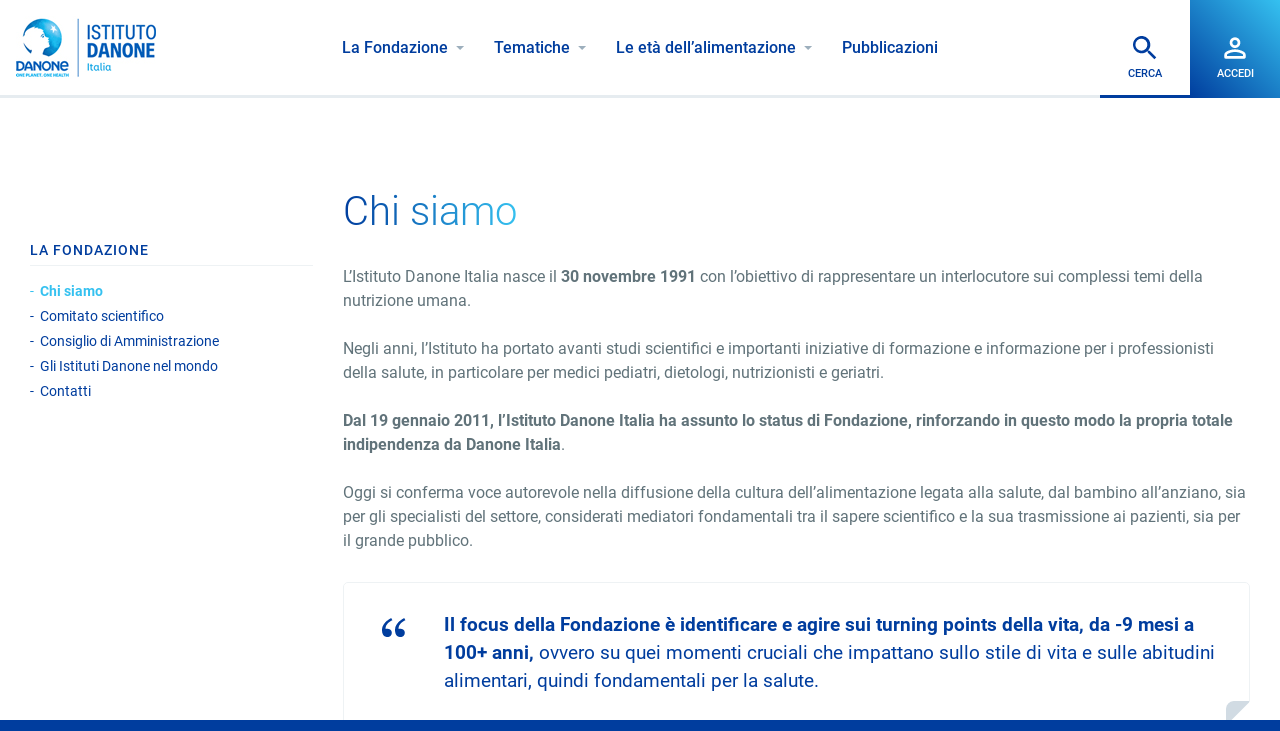

--- FILE ---
content_type: text/html; charset=UTF-8
request_url: https://www.istitutodanone.it/fondazione-istituto-danone/
body_size: 7741
content:
<!doctype html>
<html lang="it-IT" class="no-js" >
    <head>
        <!-- Cookiebot tag -->
        <script id="Cookiebot" src="https://consent.cookiebot.com/uc.js" data-cbid="c003c3f7-a222-41ff-bc5e-0760b60cbcaf" data-blockingmode="auto" type="text/javascript"></script>
        <!-- End Cookiebot tag -->
        
        <!-- Google Consent Mode -->
        <script data-cookieconsent="ignore">    
        window.dataLayer = window.dataLayer || [];    function gtag() {        
            dataLayer.push(arguments);    
        }    
        gtag("consent", "default", {
            ad_personalization: "denied",        
            ad_storage: "denied",        
            ad_user_data: "denied",        
            analytics_storage: "denied",        
            functionality_storage: "denied",        
            personalization_storage: "denied",        
            security_storage: "granted",        
            wait_for_update: 500,    
        });    
        gtag("set", "ads_data_redaction", true);    
        gtag("set", "url_passthrough", false);
        </script>
        <!-- End Google Consent Mode -->
        
        <!-- Google tag (gtag.js) --> <script async src="https://www.googletagmanager.com/gtag/js?id=AW-346107905"></script> <script> window.dataLayer = window.dataLayer || []; function gtag(){dataLayer.push(arguments);} gtag('js', new Date()); gtag('config', 'AW-346107905'); </script>
        
        <!-- Google GA4 tag (gtag.js) -->
        <script async src="https://www.googletagmanager.com/gtag/js?id=G-D1SX5T88L7"></script>
        <script>
          window.dataLayer = window.dataLayer || [];
          function gtag(){dataLayer.push(arguments);}
          gtag('js', new Date());
        
          gtag('config', 'G-D1SX5T88L7');
        </script>
    	<script>document.documentElement.classList.remove("no-js");</script>
        <!-- End Google tag (gtag.js) -->
        
        <!-- Linkedin tag  -->
        <script type="text/javascript">
        _linkedin_partner_id = "8740353";
        window._linkedin_data_partner_ids = window._linkedin_data_partner_ids || [];
        window._linkedin_data_partner_ids.push(_linkedin_partner_id);
        </script><script type="text/javascript">
        (function(l) {
        if (!l){window.lintrk = function(a,b){window.lintrk.q.push([a,b])};
        window.lintrk.q=[]}
        var s = document.getElementsByTagName("script")[0];
        var b = document.createElement("script");
        b.type = "text/javascript";b.async = true;
        b.src = "https://snap.licdn.com/li.lms-analytics/insight.min.js";
        s.parentNode.insertBefore(b, s);})(window.lintrk);
        </script>
        <!-- End Linkedin tag  -->
        
        
        <meta charset="UTF-8">
        <meta http-equiv="X-UA-Compatible" content="IE=edge">
        <meta name="viewport" content="width=device-width, initial-scale=1, minimum-scale=1">
        <meta name="msapplication-tap-highlight" content="no" />

        
        <link rel="preconnect" href="https://fonts.gstatic.com" >
        <link rel="preload" href="https://www.istitutodanone.it/wp-content/themes/istitutodanone/style.css?v=1.0.21" as="style" media="screen" >
        
        <link rel="preload" href="https://www.istitutodanone.it/wp-content/themes/istitutodanone/js/danone.js?v=1.0.21" as="script" >


                <link href="https://www.istitutodanone.it/wp-content/themes/istitutodanone/style.css?v=1.0.21" rel='stylesheet' type='text/css' media="screen" >
        <script nomodule src="https://www.istitutodanone.it/wp-content/themes/istitutodanone/js/polyfills.js"></script>
        <script async src="https://www.istitutodanone.it/wp-content/themes/istitutodanone/js/danone.js?v=1.0.21" ></script>


        <link href="https://www.istitutodanone.it/wp-content/themes/istitutodanone/print.css?v=1.0.21" rel="stylesheet" media="print" >

        <title>Fondazione Istituto Danone Italia: chi siamo</title>
        <meta name="description" content="La Fondazione Istituto Danone si conferma voce autorevole nella diffusione della cultura dell&#039;alimentazione legata alla salute, dal bambino all&#039;anziano, sia per gli specialisti del settore, sia per il grande pubblico" >
        <link rel="canonical" href="https://www.istitutodanone.it/fondazione-istituto-danone/" />
        <meta property="og:url" content="https://www.istitutodanone.it/fondazione-istituto-danone/" >
        <meta property="og:type" content="article" >
        <meta property="og:title" content="Fondazione Istituto Danone Italia: chi siamo" >
        <meta property="og:description" content="La Fondazione Istituto Danone si conferma voce autorevole nella diffusione della cultura dell&#039;alimentazione legata alla salute, dal bambino all&#039;anziano, sia per gli specialisti del settore, sia per il grande pubblico" >
        <meta property="og:site_name" content="Fondazione Istituto Danone - Nutrizione e salute" >
        <meta property="og:image" content="https://www.istitutodanone.it/wp-content/themes/istitutodanone/images/istituto-danone.jpg" >

        <link rel="icon" href="https://www.istitutodanone.it/wp-content/themes/istitutodanone/images/favicon/favicon.ico" />
        <link rel="apple-touch-icon" sizes="57x57" href="https://www.istitutodanone.it/wp-content/themes/istitutodanone/images/favicon/apple-icon-57x57.png">
		<link rel="apple-touch-icon" sizes="60x60" href="https://www.istitutodanone.it/wp-content/themes/istitutodanone/images/favicon/apple-icon-60x60.png">
		<link rel="apple-touch-icon" sizes="72x72" href="https://www.istitutodanone.it/wp-content/themes/istitutodanone/images/favicon/apple-icon-72x72.png">
		<link rel="apple-touch-icon" sizes="76x76" href="https://www.istitutodanone.it/wp-content/themes/istitutodanone/images/favicon/apple-icon-76x76.png">
		<link rel="apple-touch-icon" sizes="114x114" href="https://www.istitutodanone.it/wp-content/themes/istitutodanone/images/favicon/apple-icon-114x114.png">
		<link rel="apple-touch-icon" sizes="120x120" href="https://www.istitutodanone.it/wp-content/themes/istitutodanone/images/favicon/apple-icon-120x120.png">
		<link rel="apple-touch-icon" sizes="144x144" href="https://www.istitutodanone.it/wp-content/themes/istitutodanone/images/favicon/apple-icon-144x144.png">
		<link rel="apple-touch-icon" sizes="152x152" href="https://www.istitutodanone.it/wp-content/themes/istitutodanone/images/favicon/apple-icon-152x152.png">
		<link rel="apple-touch-icon" sizes="180x180" href="https://www.istitutodanone.it/wp-content/themes/istitutodanone/images/favicon/apple-icon-180x180.png">
		<link rel="icon" type="image/png" sizes="192x192"  href="https://www.istitutodanone.it/wp-content/themes/istitutodanone/images/favicon/android-icon-192x192.png">
		<link rel="icon" type="image/png" sizes="32x32" href="https://www.istitutodanone.it/wp-content/themes/istitutodanone/images/favicon/favicon-32x32.png">
		<link rel="icon" type="image/png" sizes="96x96" href="https://www.istitutodanone.it/wp-content/themes/istitutodanone/images/favicon/favicon-96x96.png">
		<link rel="icon" type="image/png" sizes="16x16" href="https://www.istitutodanone.it/wp-content/themes/istitutodanone/images/favicon/favicon-16x16.png">
		<meta name="msapplication-TileColor" content="#003D9E">
		<meta name="msapplication-TileImage" content="https://www.istitutodanone.it/wp-content/themes/istitutodanone/images/favicon/ms-icon-144x144.png">
		<meta name="theme-color" content="#003D9E">
        <meta name='robots' content='max-image-preview:large' />
	<style>img:is([sizes="auto" i], [sizes^="auto," i]) { contain-intrinsic-size: 3000px 1500px }</style>
	<style id='classic-theme-styles-inline-css' type='text/css'>
/*! This file is auto-generated */
.wp-block-button__link{color:#fff;background-color:#32373c;border-radius:9999px;box-shadow:none;text-decoration:none;padding:calc(.667em + 2px) calc(1.333em + 2px);font-size:1.125em}.wp-block-file__button{background:#32373c;color:#fff;text-decoration:none}
</style>
<style id='global-styles-inline-css' type='text/css'>
:root{--wp--preset--aspect-ratio--square: 1;--wp--preset--aspect-ratio--4-3: 4/3;--wp--preset--aspect-ratio--3-4: 3/4;--wp--preset--aspect-ratio--3-2: 3/2;--wp--preset--aspect-ratio--2-3: 2/3;--wp--preset--aspect-ratio--16-9: 16/9;--wp--preset--aspect-ratio--9-16: 9/16;--wp--preset--color--black: #000000;--wp--preset--color--cyan-bluish-gray: #abb8c3;--wp--preset--color--white: #ffffff;--wp--preset--color--pale-pink: #f78da7;--wp--preset--color--vivid-red: #cf2e2e;--wp--preset--color--luminous-vivid-orange: #ff6900;--wp--preset--color--luminous-vivid-amber: #fcb900;--wp--preset--color--light-green-cyan: #7bdcb5;--wp--preset--color--vivid-green-cyan: #00d084;--wp--preset--color--pale-cyan-blue: #8ed1fc;--wp--preset--color--vivid-cyan-blue: #0693e3;--wp--preset--color--vivid-purple: #9b51e0;--wp--preset--gradient--vivid-cyan-blue-to-vivid-purple: linear-gradient(135deg,rgba(6,147,227,1) 0%,rgb(155,81,224) 100%);--wp--preset--gradient--light-green-cyan-to-vivid-green-cyan: linear-gradient(135deg,rgb(122,220,180) 0%,rgb(0,208,130) 100%);--wp--preset--gradient--luminous-vivid-amber-to-luminous-vivid-orange: linear-gradient(135deg,rgba(252,185,0,1) 0%,rgba(255,105,0,1) 100%);--wp--preset--gradient--luminous-vivid-orange-to-vivid-red: linear-gradient(135deg,rgba(255,105,0,1) 0%,rgb(207,46,46) 100%);--wp--preset--gradient--very-light-gray-to-cyan-bluish-gray: linear-gradient(135deg,rgb(238,238,238) 0%,rgb(169,184,195) 100%);--wp--preset--gradient--cool-to-warm-spectrum: linear-gradient(135deg,rgb(74,234,220) 0%,rgb(151,120,209) 20%,rgb(207,42,186) 40%,rgb(238,44,130) 60%,rgb(251,105,98) 80%,rgb(254,248,76) 100%);--wp--preset--gradient--blush-light-purple: linear-gradient(135deg,rgb(255,206,236) 0%,rgb(152,150,240) 100%);--wp--preset--gradient--blush-bordeaux: linear-gradient(135deg,rgb(254,205,165) 0%,rgb(254,45,45) 50%,rgb(107,0,62) 100%);--wp--preset--gradient--luminous-dusk: linear-gradient(135deg,rgb(255,203,112) 0%,rgb(199,81,192) 50%,rgb(65,88,208) 100%);--wp--preset--gradient--pale-ocean: linear-gradient(135deg,rgb(255,245,203) 0%,rgb(182,227,212) 50%,rgb(51,167,181) 100%);--wp--preset--gradient--electric-grass: linear-gradient(135deg,rgb(202,248,128) 0%,rgb(113,206,126) 100%);--wp--preset--gradient--midnight: linear-gradient(135deg,rgb(2,3,129) 0%,rgb(40,116,252) 100%);--wp--preset--font-size--small: 13px;--wp--preset--font-size--medium: 20px;--wp--preset--font-size--large: 36px;--wp--preset--font-size--x-large: 42px;--wp--preset--spacing--20: 0.44rem;--wp--preset--spacing--30: 0.67rem;--wp--preset--spacing--40: 1rem;--wp--preset--spacing--50: 1.5rem;--wp--preset--spacing--60: 2.25rem;--wp--preset--spacing--70: 3.38rem;--wp--preset--spacing--80: 5.06rem;--wp--preset--shadow--natural: 6px 6px 9px rgba(0, 0, 0, 0.2);--wp--preset--shadow--deep: 12px 12px 50px rgba(0, 0, 0, 0.4);--wp--preset--shadow--sharp: 6px 6px 0px rgba(0, 0, 0, 0.2);--wp--preset--shadow--outlined: 6px 6px 0px -3px rgba(255, 255, 255, 1), 6px 6px rgba(0, 0, 0, 1);--wp--preset--shadow--crisp: 6px 6px 0px rgba(0, 0, 0, 1);}:where(.is-layout-flex){gap: 0.5em;}:where(.is-layout-grid){gap: 0.5em;}body .is-layout-flex{display: flex;}.is-layout-flex{flex-wrap: wrap;align-items: center;}.is-layout-flex > :is(*, div){margin: 0;}body .is-layout-grid{display: grid;}.is-layout-grid > :is(*, div){margin: 0;}:where(.wp-block-columns.is-layout-flex){gap: 2em;}:where(.wp-block-columns.is-layout-grid){gap: 2em;}:where(.wp-block-post-template.is-layout-flex){gap: 1.25em;}:where(.wp-block-post-template.is-layout-grid){gap: 1.25em;}.has-black-color{color: var(--wp--preset--color--black) !important;}.has-cyan-bluish-gray-color{color: var(--wp--preset--color--cyan-bluish-gray) !important;}.has-white-color{color: var(--wp--preset--color--white) !important;}.has-pale-pink-color{color: var(--wp--preset--color--pale-pink) !important;}.has-vivid-red-color{color: var(--wp--preset--color--vivid-red) !important;}.has-luminous-vivid-orange-color{color: var(--wp--preset--color--luminous-vivid-orange) !important;}.has-luminous-vivid-amber-color{color: var(--wp--preset--color--luminous-vivid-amber) !important;}.has-light-green-cyan-color{color: var(--wp--preset--color--light-green-cyan) !important;}.has-vivid-green-cyan-color{color: var(--wp--preset--color--vivid-green-cyan) !important;}.has-pale-cyan-blue-color{color: var(--wp--preset--color--pale-cyan-blue) !important;}.has-vivid-cyan-blue-color{color: var(--wp--preset--color--vivid-cyan-blue) !important;}.has-vivid-purple-color{color: var(--wp--preset--color--vivid-purple) !important;}.has-black-background-color{background-color: var(--wp--preset--color--black) !important;}.has-cyan-bluish-gray-background-color{background-color: var(--wp--preset--color--cyan-bluish-gray) !important;}.has-white-background-color{background-color: var(--wp--preset--color--white) !important;}.has-pale-pink-background-color{background-color: var(--wp--preset--color--pale-pink) !important;}.has-vivid-red-background-color{background-color: var(--wp--preset--color--vivid-red) !important;}.has-luminous-vivid-orange-background-color{background-color: var(--wp--preset--color--luminous-vivid-orange) !important;}.has-luminous-vivid-amber-background-color{background-color: var(--wp--preset--color--luminous-vivid-amber) !important;}.has-light-green-cyan-background-color{background-color: var(--wp--preset--color--light-green-cyan) !important;}.has-vivid-green-cyan-background-color{background-color: var(--wp--preset--color--vivid-green-cyan) !important;}.has-pale-cyan-blue-background-color{background-color: var(--wp--preset--color--pale-cyan-blue) !important;}.has-vivid-cyan-blue-background-color{background-color: var(--wp--preset--color--vivid-cyan-blue) !important;}.has-vivid-purple-background-color{background-color: var(--wp--preset--color--vivid-purple) !important;}.has-black-border-color{border-color: var(--wp--preset--color--black) !important;}.has-cyan-bluish-gray-border-color{border-color: var(--wp--preset--color--cyan-bluish-gray) !important;}.has-white-border-color{border-color: var(--wp--preset--color--white) !important;}.has-pale-pink-border-color{border-color: var(--wp--preset--color--pale-pink) !important;}.has-vivid-red-border-color{border-color: var(--wp--preset--color--vivid-red) !important;}.has-luminous-vivid-orange-border-color{border-color: var(--wp--preset--color--luminous-vivid-orange) !important;}.has-luminous-vivid-amber-border-color{border-color: var(--wp--preset--color--luminous-vivid-amber) !important;}.has-light-green-cyan-border-color{border-color: var(--wp--preset--color--light-green-cyan) !important;}.has-vivid-green-cyan-border-color{border-color: var(--wp--preset--color--vivid-green-cyan) !important;}.has-pale-cyan-blue-border-color{border-color: var(--wp--preset--color--pale-cyan-blue) !important;}.has-vivid-cyan-blue-border-color{border-color: var(--wp--preset--color--vivid-cyan-blue) !important;}.has-vivid-purple-border-color{border-color: var(--wp--preset--color--vivid-purple) !important;}.has-vivid-cyan-blue-to-vivid-purple-gradient-background{background: var(--wp--preset--gradient--vivid-cyan-blue-to-vivid-purple) !important;}.has-light-green-cyan-to-vivid-green-cyan-gradient-background{background: var(--wp--preset--gradient--light-green-cyan-to-vivid-green-cyan) !important;}.has-luminous-vivid-amber-to-luminous-vivid-orange-gradient-background{background: var(--wp--preset--gradient--luminous-vivid-amber-to-luminous-vivid-orange) !important;}.has-luminous-vivid-orange-to-vivid-red-gradient-background{background: var(--wp--preset--gradient--luminous-vivid-orange-to-vivid-red) !important;}.has-very-light-gray-to-cyan-bluish-gray-gradient-background{background: var(--wp--preset--gradient--very-light-gray-to-cyan-bluish-gray) !important;}.has-cool-to-warm-spectrum-gradient-background{background: var(--wp--preset--gradient--cool-to-warm-spectrum) !important;}.has-blush-light-purple-gradient-background{background: var(--wp--preset--gradient--blush-light-purple) !important;}.has-blush-bordeaux-gradient-background{background: var(--wp--preset--gradient--blush-bordeaux) !important;}.has-luminous-dusk-gradient-background{background: var(--wp--preset--gradient--luminous-dusk) !important;}.has-pale-ocean-gradient-background{background: var(--wp--preset--gradient--pale-ocean) !important;}.has-electric-grass-gradient-background{background: var(--wp--preset--gradient--electric-grass) !important;}.has-midnight-gradient-background{background: var(--wp--preset--gradient--midnight) !important;}.has-small-font-size{font-size: var(--wp--preset--font-size--small) !important;}.has-medium-font-size{font-size: var(--wp--preset--font-size--medium) !important;}.has-large-font-size{font-size: var(--wp--preset--font-size--large) !important;}.has-x-large-font-size{font-size: var(--wp--preset--font-size--x-large) !important;}
:where(.wp-block-post-template.is-layout-flex){gap: 1.25em;}:where(.wp-block-post-template.is-layout-grid){gap: 1.25em;}
:where(.wp-block-columns.is-layout-flex){gap: 2em;}:where(.wp-block-columns.is-layout-grid){gap: 2em;}
:root :where(.wp-block-pullquote){font-size: 1.5em;line-height: 1.6;}
</style>
<link rel="https://api.w.org/" href="https://www.istitutodanone.it/wp-json/" /><link rel="alternate" title="JSON" type="application/json" href="https://www.istitutodanone.it/wp-json/wp/v2/pages/53" />    </head>
    <body id="body" class="wp-singular page-template-default page page-id-53 wp-theme-istitutodanone" >
    <noscript>
    <img height="1" width="1" style="display:none;" alt="" src="https://px.ads.linkedin.com/collect/?pid=8740353&fmt=gif" />
    </noscript>
    
          
        <header id="header" >
            <div id="header-logo">
        		<a href="https://www.istitutodanone.it/" id="logo" >
                    <img class="img-responsive" alt="Fondazione Istituto Danone"
                        srcset="https://www.istitutodanone.it/wp-content/themes/istitutodanone/images/logo-istituto-danone-2025.jpg,
                        https://www.istitutodanone.it/wp-content/themes/istitutodanone/images/logo-istituto-danone-2025@2x.jpg 2x"
                        src="https://www.istitutodanone.it/wp-content/themes/istitutodanone/images/logo-istituto-danone-2025.jpg" width="140" height="63" />
                    <span class="sr-only" >Fondazione Istituto Danone</span>
                </a>
            </div>
            <nav id="header-menu">
                                <ul id="menuprincipale">
                                            <li class="menufondazione" >
                            <div class="submenucontainer" >
                                <button class="submenubtn navitem-lv1" >La Fondazione</button>
                                <div class="submenu">
                                    <button class="submenuclose" >La Fondazione</button>
                                    <ul>
                                                                                <li><a href="https://www.istitutodanone.it/fondazione-istituto-danone/" >Chi siamo</a></li>
                                                                                <li><a href="https://www.istitutodanone.it/comitato-scientifico/" >Comitato scientifico</a></li>
                                                                                <li><a href="https://www.istitutodanone.it/consiglio-di-amministrazione/" >Consiglio di Amministrazione</a></li>
                                                                                <li><a href="https://www.istitutodanone.it/gli-istituti-danone-nel-mondo/" >Gli Istituti Danone nel mondo</a></li>
                                                                                <li class="extra"><a href="https://www.istitutodanone.it/contatti/" >Contatti</a></li>
                                    </ul>
                                </div>
                            </div>
                        </li>
                                            <li class="menutematiche">
                            <div class="submenucontainer" >
                                <button class="submenubtn navitem-lv1" >Tematiche</button>
                                <div class="submenu">
                                    <button class="submenuclose" >Tematiche</button>
                                    <div class="submenuwithbox">
                                                                                <div class="submenubox submenubox-categorie" >
                                            <div class="navitem-titlelv2" >Categorie</div>
                                            <ul class="menucategorie">
                                                                                                <li><a href="https://www.istitutodanone.it/category/alimentazione-e-prevenzione/" >Alimentazione e Prevenzione</a></li>
                                                                                                <li><a href="https://www.istitutodanone.it/category/alimentazione-e-ricerca/" >Alimentazione e Ricerca</a></li>
                                                                                                <li><a href="https://www.istitutodanone.it/category/alimentazione-e-patologia/" >Alimentazione e Patologia</a></li>
                                                                                            </ul>
                                        </div>
                                                                                <div class="submenubox submenubox-tag" >
                                            <div class="navitem-titlelv2" >Tag</div>
                                            <ul class="menutag">
                                                                                                <li><a href="https://www.istitutodanone.it/tag/allergie/" >Allergie</a></li>
                                                                                                <li><a href="https://www.istitutodanone.it/tag/covid-19/" >Covid-19</a></li>
                                                                                                <li><a href="https://www.istitutodanone.it/tag/diabete/" >Diabete</a></li>
                                                                                                <li><a href="https://www.istitutodanone.it/tag/dieta-mediterranea/" >Dieta mediterranea</a></li>
                                                                                                <li><a href="https://www.istitutodanone.it/tag/eventi/" >Eventi</a></li>
                                                                                                <li><a href="https://www.istitutodanone.it/tag/fake-news/" >Fake news</a></li>
                                                                                                <li><a href="https://www.istitutodanone.it/tag/genetica/" >Genetica</a></li>
                                                                                                <li><a href="https://www.istitutodanone.it/tag/idratazione/" >Idratazione</a></li>
                                                                                                <li><a href="https://www.istitutodanone.it/tag/igiene-e-sicurezza/" >Igiene e sicurezza</a></li>
                                                                                                <li><a href="https://www.istitutodanone.it/tag/intolleranze-alimentari/" >Intolleranze alimentari</a></li>
                                                                                                <li><a href="https://www.istitutodanone.it/tag/invecchiamento/" >Invecchiamento</a></li>
                                                                                                <li><a href="https://www.istitutodanone.it/tag/ipercolesterolemia/" >Ipercolesterolemia</a></li>
                                                                                                <li><a href="https://www.istitutodanone.it/tag/ipertensione/" >Ipertensione</a></li>
                                                                                                <li><a href="https://www.istitutodanone.it/tag/microbiota/" >Microbiota</a></li>
                                                                                                <li><a href="https://www.istitutodanone.it/tag/muscolo/" >Muscolo</a></li>
                                                                                                <li><a href="https://www.istitutodanone.it/tag/nutrienti/" >Nutrienti</a></li>
                                                                                                <li><a href="https://www.istitutodanone.it/tag/obesita/" >Obesità</a></li>
                                                                                                <li><a href="https://www.istitutodanone.it/tag/osteoporosi/" >Osteoporosi</a></li>
                                                                                            </ul>
                                        </div>
                                                                            </div>
                                </div>
                            </div>
                        </li>
                                            <li>
                            <div class="submenucontainer" >
                                <button class="submenubtn navitem-lv1" >Le età dell’alimentazione</button>
                                <div class="submenu">
                                    <button class="submenuclose" >Le età dell’alimentazione</button>
                                    <ul class="menuturningpoints">
                                                                                <li><a href="https://www.istitutodanone.it/eta-alimentazione/primi-1000-giorni/" >
                                            <span>01</span> /
                                            <span>Primi 1000 giorni</span>
                                        </a></li>
                                                                                <li><a href="https://www.istitutodanone.it/eta-alimentazione/eta-pediatrica/" >
                                            <span>02</span> /
                                            <span>Età pediatrica</span>
                                        </a></li>
                                                                                <li><a href="https://www.istitutodanone.it/eta-alimentazione/studenti/" >
                                            <span>03</span> /
                                            <span>Studenti</span>
                                        </a></li>
                                                                                <li><a href="https://www.istitutodanone.it/eta-alimentazione/eta-adulta/" >
                                            <span>04</span> /
                                            <span>Età adulta</span>
                                        </a></li>
                                                                                <li><a href="https://www.istitutodanone.it/eta-alimentazione/terza-eta/" >
                                            <span>05</span> /
                                            <span>Terza età</span>
                                        </a></li>
                                                                                <li><a href="https://www.istitutodanone.it/eta-alimentazione/fragilita/" >
                                            <span>06</span> /
                                            <span>Fragilità</span>
                                        </a></li>
                                                                            </ul>
                                </div>
                            </div>
                        </li>
                                        <li>
                        <a href="https://www.istitutodanone.it/pubblicazioni/" class="navitem-lv1" >Pubblicazioni</a>
                    </li>
                                    </ul>
                            </nav>
            <div id="headericons" >

                                        <a id="user-btn" href="https://www.istitutodanone.it/app/accedi/" >
                            <svg class="svg svg-permidentity " width="24"  height="24"  ><use xlink:href="https://www.istitutodanone.it/wp-content/themes/istitutodanone/images/danone-icon.svg?v=1.0.21#permidentity" ></use></svg>                            <span class="btn-head-txt">Accedi <span class="sr-only">all'area riservata</span></span>
                        </a>
                    
                                    <button id="searchform-btn" class="searchform-toggle" >
                        <svg class="svg svg-cerca " width="24"  height="24"  ><use xlink:href="https://www.istitutodanone.it/wp-content/themes/istitutodanone/images/danone-icon.svg?v=1.0.21#cerca" ></use></svg>                        <span class="btn-head-txt">Cerca</span>
                    </button>
                                <button id="btn-menu" class="btn-reset" >
                    <span class="sr-only" >MENU</span>
                    <div id="btn-menu-svg" >
                        <svg class="svg svg-menu " width="24"  height="24"  ><use xlink:href="https://www.istitutodanone.it/wp-content/themes/istitutodanone/images/danone-icon.svg?v=1.0.21#menu" ></use></svg>                        <svg class="svg svg-close " width="50"  height="50"  ><use xlink:href="https://www.istitutodanone.it/wp-content/themes/istitutodanone/images/danone-icon.svg?v=1.0.21#close" ></use></svg>                    </div>
                </button>
            </div>
                            <div id="searchform" >
                    <form method="get" action="https://www.istitutodanone.it/" >
                        <label id="searchform-label" for="searchform-input" >
                            <svg class="svg svg-cerca " width="24"  height="24"  ><use xlink:href="https://www.istitutodanone.it/wp-content/themes/istitutodanone/images/danone-icon.svg?v=1.0.21#cerca" ></use></svg>                            Digita qui il termine da cercare e premi INVIO</label>
                        <input id="searchform-input" name="s" placeholder=" " type="text" value="" required  autocomplete="off" />
                    </form>
                    <button id="searchform-close" class="searchform-toggle btn-reset" >
                        <svg class="svg svg-close " width="50"  height="50"  ><use xlink:href="https://www.istitutodanone.it/wp-content/themes/istitutodanone/images/danone-icon.svg?v=1.0.21#close" ></use></svg>                        <span class="sr-only">Chiudi cerca</span>
                    </button>
                </div>
                        <div id="percentageScroll"></div>
    	</header>
        <div id="headersentinel"></div>

<div class="fascia padding" >
    <div class="grid-container margin" >
        <div class="grid" >
            <div id="share-grid-item" class="grid-item grid-itemgap grid-span12 grid-span12-sm grid-span1-md grid-span12-lg grid-span12-xl" ></div>
            <div id="singlepost-grid-item" class="grid-item grid-itemgap grid-span12 grid-span12-sm grid-span10-md grid-span12-lg grid-span12-xl" >
                <div class="grid grid-gap" >
                                        <div class="grid-item grid-itemgap grid-span12 grid-span12-sm grid-span12-md grid-span9-lg grid-span9-xl" >
                        <h1 class="titolo1 margin" ><span class=" c-gradient" >Chi siamo</span></h1>
                        <div class="testo" ><p>L&#8217;Istituto Danone Italia nasce il <strong>30 novembre 1991 </strong>con l&#8217;obiettivo di rappresentare un interlocutore sui complessi temi della nutrizione umana.</p>
<p>Negli anni, l&#8217;Istituto ha portato avanti studi scientifici e importanti iniziative di formazione e informazione per i professionisti della salute, in particolare per medici pediatri, dietologi, nutrizionisti e geriatri.</p>
<p id="aui_3_2_0_1129"><strong id="aui_3_2_0_1127">Dal 19 gennaio 2011, l’Istituto Danone Italia ha assunto lo status di Fondazione, rinforzando in questo modo la propria totale indipendenza da Danone Italia</strong>.</p>
<p>Oggi si conferma voce autorevole nella diffusione della cultura dell&#8217;alimentazione legata alla salute, dal bambino all&#8217;anziano, sia per gli specialisti del settore, considerati mediatori fondamentali tra il sapere scientifico e la sua trasmissione ai pazienti, sia per il grande pubblico.</p>
<blockquote><p><strong>Il focus della Fondazione è identificare e agire sui turning points della vita, da -9 mesi a 100+ anni, </strong>ovvero su quei momenti cruciali che impattano sullo stile di vita e sulle abitudini alimentari, quindi fondamentali per la salute.</p></blockquote>
<p>&nbsp;</p>
<p><img fetchpriority="high" decoding="async" class="alignnone size-full wp-image-8088 editor-img" src="https://www.istitutodanone.it/wp-content/uploads/2020/10/istituti-danone-infografica.jpg" alt="" width="900" height="500" srcset="https://www.istitutodanone.it/wp-content/uploads/2020/10/istituti-danone-infografica.jpg 900w, https://www.istitutodanone.it/wp-content/uploads/2020/10/istituti-danone-infografica-804x447.jpg 804w" sizes="(max-width: 900px) 100vw, 900px" /></p>
<p>&nbsp;</p>
<p>Gli obiettivi della Fondazione sono:</p>
<ul>
<li><strong>conoscere</strong>: favorire la ricerca nutrizionale attraverso lo sviluppo di progetti innovativi oppure finanziando ricerche promosse dal mondo accademico.</li>
<li><strong>far conoscere</strong>: diffondere le conoscenze in campo nutrizionale attraverso attività editoriali, congressuali, campagne di formazione e pubblicazioni specialistiche declinate a seconda del target di riferimento, sia esso un pubblico di operatori sanitari o di non specialisti che si accostano per interesse personale alla materia.</li>
</ul>
<p>La Fondazione Istituto Danone Italia fa parte della rete internazionale degli Istituti Danone, presenti in altri 15 Paesi in tutto il mondo.</p>
<p>ll network coinvolge oltre <strong>200 importanti esperti </strong>appartenenti alle discipline più diverse fra cui nutrizione, nutrizione clinica, scienza dell’alimentazione, fisiologia, microbiologia, tossicologia, pediatria, endocrinologia, medicina interna, genetica, sociologia e psicologia.</p>
<blockquote><p>Nel corso del tempo, gli Istituti Danone hanno sviluppato numerosi programmi locali con lo scopo di supportare la ricerca nel campo della nutrizione, di informare e “formare” i professionisti e di educare il grande pubblico.</p></blockquote>
<p>Nel 2004 è stato fondato il <strong>Danone Institute International </strong>allo scopo di sviluppare su larga scala i programmi, promuovere la condivisione delle conoscenze e delle esperienze tra gli Istituti Danone locali, e di incoraggiare la cooperazione e la collaborazione con la comunità scientifica internazionale attraverso conferenze, pubblicazioni e il sito internet <strong><a href="http://www.danoneinstitute.org/" target="_blank" rel="noopener noreferrer">www.danoneinstitute.org</a></strong></p>
<p style="line-height: 1.1; margin-top: 60px;">
<small><br />
<strong>Fondazione Istituto Danone</strong><br />
Via Farini, 41<br />
20159 Milano<br />
Cod.Fiscale: 9757680156<br />
</small></p>
</div>

                                            </div>
                                        <div id="page-sidebar" class="grid-item grid-itemgap grid-span12 grid-span12-sm grid-span12-md grid-span3-lg grid-span3-xl" >
                                                    <div class="titolo1 margin">&nbsp;</div>
                            <div class="spallamenu" >
                                <div class="spallamenu-titolo margin-bottom-small" >La Fondazione</div>
                                <ul>
                                                                        <li><a href="https://www.istitutodanone.it/fondazione-istituto-danone/" class="active"  ><span class="spallamenu-itemtxt" >Chi siamo</span></a></li>
                                                                        <li><a href="https://www.istitutodanone.it/comitato-scientifico/"  ><span class="spallamenu-itemtxt" >Comitato scientifico</span></a></li>
                                                                        <li><a href="https://www.istitutodanone.it/consiglio-di-amministrazione/"  ><span class="spallamenu-itemtxt" >Consiglio di Amministrazione</span></a></li>
                                                                        <li><a href="https://www.istitutodanone.it/gli-istituti-danone-nel-mondo/"  ><span class="spallamenu-itemtxt" >Gli Istituti Danone nel mondo</span></a></li>
                                                                        <li class="extra"><a href="https://www.istitutodanone.it/contatti/"  >Contatti</a></li>
                                                                    </ul>
                            </div>
                                            </div>
                </div>
            </div>
        </div>
    </div>
</div>
    <section id="newslettercta" class="bk-blu c-bianco" >
        <div class="grid-container" >
            <div class="grid " >
                                <div id="newslettercta-slideritem" class="grid-item grid-itemgap grid-span12 grid-span12-sm grid-span6-md grid-span6-lg grid-span5-xl margin" >
                                            <img class="img-responsive margin-bottom" src="https://www.istitutodanone.it/wp-content/themes/istitutodanone/images/logo_nutripedia.png" width="240" height="63"
                            srcset="https://www.istitutodanone.it/wp-content/themes/istitutodanone/images/logo_nutripedia@2x.png 2x" alt="Logo Nutripedia" />


                        <div id="newslettercta-slider" class="slider">
                            <div class="slider-box" >
                                                                <div id="newslettercta-item0" class="slider-item slider-itemactive" >
                                    <div class="newslettercta-itemquote" >Alimentazione e covid-19: posso aiutare il mio bambino a difendersi dall’infezione?</div>
                                </div>
                                                                <div id="newslettercta-item1" class="slider-item" >
                                    <div class="newslettercta-itemquote" >È vero che un’alimentazione senza glutine è più sana per tutti i bambini?</div>
                                </div>
                                                                <div id="newslettercta-item2" class="slider-item" >
                                    <div class="newslettercta-itemquote" >Ultimi mesi di gravidanza: per evitare di prendere troppo peso vanno eliminati i carboidrati?</div>
                                </div>
                                                            </div>
                                                        <ul class="slider-indicators">
                                                                <li><a data-target="0" class="slider-indicator slider-indicatoractive"
                                        href="#focusonhome-item0" ><span class="sr-only">Slide 0"</span></a></li>
                                                                <li><a data-target="1" class="slider-indicator"
                                        href="#focusonhome-item1" ><span class="sr-only">Slide 1"</span></a></li>
                                                                <li><a data-target="2" class="slider-indicator"
                                        href="#focusonhome-item2" ><span class="sr-only">Slide 2"</span></a></li>
                                                            </ul>
                                                    </div>
                        <a class="btn btn-outline margin-top" target="_blank" rel="noopener" href="https://www.nutripedia.it/" target="_blank" rel="noopener"                            onclick="trackOutboundLink('https://www.nutripedia.it/');" >Visita il sito Nutripedia</a>                                    </div>
            </div>
        </div>
    </section>
    <footer id="footer" class="bk-blulight c-bianco">
        <div class="grid-container" >
            <div class="grid"  id="footertop" >
                <div class="grid-item grid-itemgap grid-span12 grid-span6-sm grid-span6-md grid-span3-lg grid-span3-xl" >
                                            <div class="footermenu footercol" >
                            <div class="footermenu-titolo margin-bottom-small" >La Fondazione</div>
                            <ul>
                                                                <li><a href="https://www.istitutodanone.it/fondazione-istituto-danone/" >Chi siamo</a></li>
                                                                <li><a href="https://www.istitutodanone.it/comitato-scientifico/" >Comitato scientifico</a></li>
                                                                <li><a href="https://www.istitutodanone.it/consiglio-di-amministrazione/" >Consiglio di Amministrazione</a></li>
                                                                <li><a href="https://www.istitutodanone.it/gli-istituti-danone-nel-mondo/" >Gli Istituti Danone nel mondo</a></li>
                                                            </ul>
                        </div>
                                    </div>
                <div class="grid-item grid-itemgap grid-span12 grid-span6-sm grid-span6-md grid-span3-lg grid-span3-xl" >
                                            <div class="footermenu footercol" >
                            <div class="footermenu-titolo margin-bottom-small" >Tematiche</div>
                            <ul>
                                                                <li><a href="https://www.istitutodanone.it/category/alimentazione-e-prevenzione/" >Alimentazione e Prevenzione</a></li>
                                                                <li><a href="https://www.istitutodanone.it/category/alimentazione-e-ricerca/" >Alimentazione e Ricerca</a></li>
                                                                <li><a href="https://www.istitutodanone.it/category/alimentazione-e-patologia/" >Alimentazione e Patologia</a></li>
                                                            </ul>
                        </div>
                                    </div>
                <div class="grid-item grid-itemgap grid-span12 grid-span6-sm grid-span6-md grid-span3-lg grid-span3-xl" >
                                            <div class="footermenu footercol" >
                            <div class="footermenu-titolo margin-bottom-small" >Le età dell’alimentazione</div>
                            <ul>
                                                                <li><a href="https://www.istitutodanone.it/eta-alimentazione/primi-1000-giorni/" >Primi 1000 giorni</a></li>
                                                                <li><a href="https://www.istitutodanone.it/eta-alimentazione/eta-pediatrica/" >Età pediatrica</a></li>
                                                                <li><a href="https://www.istitutodanone.it/eta-alimentazione/studenti/" >Studenti</a></li>
                                                                <li><a href="https://www.istitutodanone.it/eta-alimentazione/eta-adulta/" >Età adulta</a></li>
                                                                <li><a href="https://www.istitutodanone.it/eta-alimentazione/terza-eta/" >Terza età</a></li>
                                                                <li><a href="https://www.istitutodanone.it/eta-alimentazione/fragilita/" >Fragilità</a></li>
                                                            </ul>
                        </div>
                                    </div>
                <div class="grid-item grid-itemgap grid-span12 grid-span6-sm grid-span6-md grid-span3-lg grid-span3-xl" >
                    <div class="footercol footermenu" >
                        <div class="footermenu-titolo margin-bottom-small" >Link</div>
                        <div>
                            <a class="footermenu-ico" href="https://www.istitutodanone.it/contatti/" target="_blank" rel="noopener" >Contatti</a><br>
                            <a class="footermenu-ico" href="https://www.istitutodanone.it/cookie-e-privacy-policy/" target="_blank" rel="noopener" >Cookie e Privacy policy</a><br>
                            <a class="footermenu-ico" href="https://www.istitutodanone.it/modello-231/" target="_blank" rel="noopener" >Modello 231</a><br>
                        </div>
                    </div>
                    <div class="footercol" >
                        <a class="footermenu-ico" href="https://www.youtube.com/channel/UC2XwR-vuujZxwqEMTO9AgHA" target="_blank" rel="noopener" >
                            <span class="sr-only">YouTube Fondazione Istituto Danone</span>
                            <svg class="svg svg-youtube " width="30"  height="30"  ><use xlink:href="https://www.istitutodanone.it/wp-content/themes/istitutodanone/images/danone-icon.svg?v=1.0.21#youtube" ></use></svg>                        </a>
                        <a class="footermenu-ico" href="https://it.linkedin.com/company/fondazione-istituto-danone" target="_blank" rel="noopener" style="margin-left:15px">
                            <span class="sr-only">Linkedin Fondazione Istituto Danone</span>
                            <svg class="svg svg-linkedin " width="30"  height="30"  ><use xlink:href="https://www.istitutodanone.it/wp-content/themes/istitutodanone/images/danone-icon.svg?v=1.0.21#linkedin" ></use></svg>                        </a>
                    </div>
                </div>


            </div>
            <div id="footerbottom" class="grid" >
                <div class="grid-item grid-itemgap " >
                                        <div class="footertesto margin-top" ><p>Copyright © 2025 Danone Research Institute, Inc. Tutti i diritti riservati. / <a href="https://novity.it/" target="_blank" rel="noopener noreferrer">Credits</a></p>
</div>
                                    </div>
            </div>
        </div>
    </footer>

    <script type="speculationrules">
{"prefetch":[{"source":"document","where":{"and":[{"href_matches":"\/*"},{"not":{"href_matches":["\/wp-*.php","\/wp-admin\/*","\/wp-content\/uploads\/*","\/wp-content\/*","\/wp-content\/plugins\/*","\/wp-content\/themes\/istitutodanone\/*","\/*\\?(.+)"]}},{"not":{"selector_matches":"a[rel~=\"nofollow\"]"}},{"not":{"selector_matches":".no-prefetch, .no-prefetch a"}}]},"eagerness":"conservative"}]}
</script>
    </body>
</html>


--- FILE ---
content_type: text/css; charset=utf-8
request_url: https://www.istitutodanone.it/wp-content/themes/istitutodanone/style.css?v=1.0.21
body_size: 9659
content:
/*
Theme Name: Istituto Danone
Author: Novity
Author URI: http://www.novity.it/
Description: Tema creato da Novity per Istituto Danone
Version: 1.0
*/


/* http://meyerweb.com/eric/tools/css/reset/  v2.0 | 20110126 */
a,abbr,acronym,address,applet,article,aside,audio,b,big,blockquote,body,canvas,caption,center,cite,code,dd,del,details,dfn,div,dl,dt,em,embed,fieldset,figcaption,figure,footer,form,h1,h2,h3,h4,h5,h6,header,hgroup,html,i,iframe,img,ins,kbd,label,legend,li,mark,menu,nav,object,ol,output,p,pre,q,ruby,s,samp,section,small,span,strike,strong,sub,summary,sup,table,tbody,td,tfoot,th,thead,time,tr,tt,u,ul,var,video{margin:0;padding:0;border:0;font:inherit;vertical-align:baseline}article,aside,details,figcaption,figure,footer,header,hgroup,menu,nav,section{display:block}body{line-height:1}ol,ul{list-style:none}blockquote,q{quotes:none}blockquote:after,blockquote:before,q:after,q:before{content:'';content:none}table{border-collapse:collapse;border-spacing:0}

/******************/
/*****  GRID  *****/
/******************/
.grid{ display: flex; flex-direction: row; flex-wrap: wrap; justify-content: flex-start; align-items: stretch; }
.grid-container{ margin-left: auto; margin-right: auto; }
.grid-item{ box-sizing: border-box; width: 100%; flex: 0 0 auto; }
.grid-clearfix{ width:100%; height: 0; visibility: hidden; flex: 0 0 auto; }

.grid-container{ padding-left: 8px; padding-right: 8px; max-width: 395px; }
.grid-itemgap{ padding-left: 8px; padding-right: 8px; }
.grid-gap{ margin-left: -8px; margin-right: -8px; }

.grid-align-center { align-items: center; }
.grid-justify-center { justify-content: center; }

.hidden{ display: none; }

.griglia1{ display: -ms-grid; display: grid; -ms-grid-rows: auto; grid-template-rows: auto;
    -ms-grid-columns: (1fr)[12]; grid-template-columns: repeat(12, 1fr); }

@media screen and (max-width: 567px) {
    .grid-span1{ width: 8.33333%; } .grid-span2{ width: 16.666666%; } .grid-span3{ width: 25%; } .grid-span4{ width: 33.33333%; } .grid-span5{ width: 41.666666%; } .grid-span6{ width: 50%; }
    .grid-span7{ width: 58.33333%; } .grid-span8{ width: 66.666666%; } .grid-span9{ width: 75%; } .grid-span10{ width: 83.33333%; } .grid-span11{ width: 91.666666%; } .grid-span12{ width: 100%; }

    .hidden-xs{ display: none; }
}

@media screen and (min-width: 568px) {
    .grid-container{ padding-left: 15px; padding-right: 15px; }
    .grid-itemgap{ padding-left: 15px; padding-right: 15px; }
    .grid-gap{ margin-left: -15px; margin-right: -15px; }

	.grid-span1-sm{ width: 8.33333%; } .grid-span2-sm{ width: 16.666666%; } .grid-span3-sm{ width: 25%; } .grid-span4-sm{ width: 33.33333%; } .grid-span5-sm{ width: 41.666666%; } .grid-span6-sm{ width: 50%; }
	.grid-span7-sm{ width: 58.33333%; } .grid-span8-sm{ width: 66.666666%; } .grid-span9-sm{ width: 75%; } .grid-span10-sm{ width: 83.33333%; } .grid-span11-sm{ width: 91.666666%; } .grid-span12-sm{ width: 100%; }

	.hidden-xs{ display: inherit; }
    .hidden-sm{ display: none; }

}


@media screen and (min-width: 768px) {
    .grid-container{ max-width: 740px;}

	.grid-span1-md{ width: 8.33333%; } .grid-span2-md{ width: 16.666666%; } .grid-span3-md{ width: 25%; } .grid-span4-md{ width: 33.33333%; } .grid-span5-md{ width: 41.666666%; } .grid-span6-md{ width: 50%; }
	.grid-span7-md{ width: 58.33333%; } .grid-span8-md{ width: 66.666666%; } .grid-span9-md{ width: 75%; } .grid-span10-md{ width: 83.33333%; } .grid-span11-md{ width: 91.666666%; } .grid-span12-md{ width: 100%; }

	.hidden-xs, .hidden-sm{ display: inherit; }
    .hidden-md{ display: none; }

    .grid-reverse-md{ flex-direction: row-reverse; }

}

@media screen and (min-width: 1024px) {
	.grid-container{ max-width: 996px; padding-left: 15px; padding-right: 15px; }

	.grid-span1-lg{ width: 8.33333%; } .grid-span2-lg{ width: 16.666666%; } .grid-span3-lg{ width: 25%; } .grid-span4-lg{ width: 33.33333%; } .grid-span5-lg{ width: 41.666666%; } .grid-span6-lg{ width: 50%; }
	.grid-span7-lg{ width: 58.33333%; } .grid-span8-lg{ width: 66.666666%; } .grid-span9-lg{ width: 75%; } .grid-span10-lg{ width: 83.33333%; } .grid-span11-lg{ width: 91.666666%; } .grid-span12-lg{ width: 100%; }

	.hidden-xs, .hidden-sm, .hidden-md{ display: inherit; }
    .hidden-lg{ display: none; }

	.grid-reverse-lg{ flex-direction: row-reverse; }
}


@media screen and (min-width: 1280px) {
	.grid-container{ max-width: 1252px; padding-left: 15px; padding-right: 15px; }

	.grid-span1-xl{ width: 8.33333%; } .grid-span2-xl{ width: 16.666666%; } .grid-span3-xl{ width: 25%; } .grid-span4-xl{ width: 33.33333%; } .grid-span5-xl{ width: 41.666666%; } .grid-span6-xl{ width: 50%; }
	.grid-span7-xl{ width: 58.33333%; } .grid-span8-xl{ width: 66.666666%; } .grid-span9-xl{ width: 75%; } .grid-span10-xl{ width: 83.33333%; } .grid-span11-xl{ width: 91.666666%; } .grid-span12-xl{ width: 100%; }

	.hidden-xs, .hidden-sm, .hidden-md, .hidden-lg{ display: inherit; }
    .hidden-xl{ display: none; }

    .grid-reverse-xl{ flex-direction: row-reverse; }
}


.sr-only{position:absolute;width:1px;height:1px;padding:0;margin:-1px;overflow:hidden;clip:rect(0,0,0,0);border:0}
.sr-only-focusable:active,.sr-only-focusable:focus{position:static;width:auto;height:auto;margin:0;overflow:visible;clip:auto}

/************************/
/* Tipografia e utility */
/************************/
html,body{ font-size: 16px; line-height: 1.3em; background-color: #FFF; color: #61737A; word-wrap: break-word; word-break: break-word; -ms-text-size-adjust: 100%; -webkit-text-size-adjust: 100%; }
html,button, input, select, textarea { font-family: 'Roboto', sans-serif; }

.img-responsive, .editor-img { display: inline-block; max-width: 100%; height: auto; vertical-align:bottom; }

strong, b{ font-weight: bold;}
small{ font-size: .8rem; }

.margin, .margin-top{ margin-top: 30px; }
.margin, .margin-bottom{ margin-bottom: 30px; }

.margin-big, .margin-top-big{ margin-top: 80px; }
.margin-big, .margin-bottom-big{ margin-bottom: 80px; }

.margin-small, .margin-top-small{ margin-top: 15px; }
.margin-small, .margin-bottom-small{ margin-bottom: 15px; }

.padding, .padding-top{ padding-top: 30px; }
.padding, .padding-bottom{ padding-bottom: 30px; }

.padding-big, .padding-top-big{ padding-top: 60px; }
.padding-big, .padding-bottom-big{ padding-bottom: 60px; }

.padding-small, .padding-top-small{ padding-top: 15px; }
.padding-small, .padding-bottom-small{ padding-bottom: 15px; }

.titolo1, .titolo2, .titolo3, .titolo4, .titolo5, .titolo6{ line-height: 1.2em; font-weight: 500;  }
.titolo1{ font-size: 28px; line-height: 1.175em; font-weight: 300; }
.titolo2{ font-size: 20px; font-weight: 500; }
.titolo3{ font-size: 26px; font-weight: bold; }
.titolo4{ font-size: 16px; font-weight: 500; }
.titolo5{ text-transform: uppercase; font-size: 12px; line-height: 16px; font-weight: 500;}
.titolo6{ font-size: 12px; line-height: 14px; font-weight: 500; text-transform: uppercase; }


.testo{ font-size: 16px; line-height: 1.5em; }

.testo p, .testo ul, .testo blockquote { margin: 1.5em 0; }
.testo li{ margin-left: 20px; list-style: disc; margin-bottom: 3px; }
.testo strong{ font-weight: bold; }
.testo em{ font-style: italic; }
.testo h1, .testo h2, .testo h3{ margin: 2.2em 0 1em; font-weight: 500; color:#0048AB; line-height: 1.2em; }
.testo h1{ font-size: 30px; font-weight: 300; }
.testo h2{ font-size: 24px; }
.testo h3{ font-size: 20px; margin-bottom: .8em; }
.testo hr{ border-top: 1px solid #f2f2f2; }
.testo > p:first-child, .testo > h1:first-child, .testo > h2:first-child, .testo > h3:first-child{ margin-top: 0; }


.testo a{ color: #003D9E; transition: color 0.3s ease-out;}
.testo a:hover{  color: #35C1F0; }
.testo img{ max-width: 100%; height: auto; display: inline-block; }
.testo blockquote{ padding: 0px 32px 0px 48px; border: 1px solid #EEF2F4; border-radius: 5px; position: relative; color:#003D9E; font-size: 19px; line-height: 28px;
    clip-path: polygon(0% 0%, 100% 0%, 100% calc( 100% - 23px ), calc( 100% - 23px ) 100%, 0% 100%); }

.testo blockquote::after{  content: ''; position: absolute; right: 0; bottom: 0; width: 23px; height:23px; background: #D1DBE3; border-top-left-radius: 8px; }
.testo blockquote::before{ content: ''; position: absolute; left: 25px; top: 1em; width: 50px; height: 50px;
    background: url('images/icona-quote.svg') no-repeat center center; margin-left: -25px;}
.testo a.btn {color:#FFF;}
.docstext a {color:#FFF; }

.testobig{ font-size: 16px; line-height: 1.625em; letter-spacing: -.5px;}

.c-blu{ color: #003D9E; }
.c-azzurro{ color: #35C1F0; }
.c-grigio{ color: #61737A; }
.c-grigiolight{ /*color: #81919E;*/ color: #61737A; }
.c-bianco{ color: #FFF; }
.c-nero{ color: #1C2024; }
.c-gradient{ color: #003D9E; background: -webkit-linear-gradient(left, #003D9E, #35C1F0); -webkit-background-clip: text; -webkit-text-fill-color: transparent; }
span.c-gradient{ display: inline-block; }


.bk-onde{ background: url('images/pattern.png') repeat; background-size: 5px 8px; }
.bk-grigio{ background-color: #EEF2F4; }
.bk-blu{ background-color: #00368D; }
.bk-blulight{ background-color: #003D9E; }


.text-center{ text-align: center; }
.text-left{ text-align: left; }
.text-right{ text-align: right; }
.text-italic{ font-style: italic; }

svg{ fill: currentColor; vertical-align: bottom; overflow: visible;}
picture{ display: block; overflow: hidden;}

.btn-reset, .btn{ -webkit-appearance: none; appearance: none; border: none; background: none; padding: 0; outline: none; cursor: pointer; text-decoration: none; display: inline-block; }
.btn{  background: #003D9E; border-radius: 3px; color: #FFF; font-size: 14px; line-height: 1.142em; font-weight: 500; padding: 8px 15px; min-width: 200px; text-align: center; box-sizing: border-box;
    transition: background-color 0.3s ease-out, border-color 0.3s ease-out, color 0.3s ease-out; box-shadow: 0 5px 5px 0 rgba(0,61,158,0.15);  }
.btn:hover{  background-color: #00307E;  }
.btn-bianco{ background: #FFF; color: #003D9E }
.btn-bianco:hover{  background-color: #D1DBE3;  }

.btn-outline, .btn-outlineblu{ background: transparent; border: 1px solid #FFF; padding: 7px 14px; }
.btn-outline:hover{  background-color: #FFF; color:#003D9E;  }
.btn-outlineblu{ border-color: #003D9E; color: #003D9E; }
.btn-outlineblu:hover{  background-color: #003D9E; color:#FFF;  }

.form{ position: relative; }
.form-ele{ padding: 0 0px 30px; }
.form-label{ display: block; margin: 0; padding: 0; font-size: 12px; line-height: 26px; letter-spacing: 1px; text-transform: uppercase; color: #81919E; font-weight: 500; }
.form-input, .form-textarea{ -webkit-appearance: none; -moz-appearance: none; appearance: none;
    border: none; border-radius: 0; background: none; margin: 0; padding: 5px 0px;
	font-size:16px; line-height: 1; display: block; width: 100%;  box-sizing: border-box; resize: none; color: #2B325C; outline: none; border-bottom: 1px solid #9DAFBD; }
.form-textarea{ padding: 16px; background: #FFF; margin-top: 8px; border: none; border-radius: 5px;}
.form-checkbox{ display: flex; align-items: flex-start; align-content: flex-start; font-size: 14px; line-height: 20px; color: #989898; margin-bottom: 8px; }
.form-checkbox input{ margin: 0 10px 0 0; height: 18px;}
.form-link{ color: #003D9E; }
.form-link:hover, .form-link:focus{ text-decoration:underline; }
.form-inputdesc{ font-size: 13px; margin-top: 5px; }
.form-btnbox{ display: flex; flex-wrap: wrap; justify-content: space-between; }
.form-btn{ width: 100%; margin: 10px 0; }

.form-elefx{ position: relative; z-index: 2; display: flex; flex-direction: column-reverse; }
.form-elefx .form-input{ position: relative; z-index: 2; }
.form-elefx .form-label{ transform: translateY(26px); transition: transform 0.2s ease-out; }
.form-elefx .form-input:focus ~ .form-label,
.form-elefx .form-input:not(:placeholder-shown) ~ .form-label,
.form-elefx .form-input:-webkit-autofill ~ .form-label { transform: translateY(0px); }
.form-elefx .form-input:not(:-ms-placeholder-shown) ~ .form-label{ transform: translateY(0px); }

.form :-ms-input-placeholder,
.form ::-webkit-input-placeholder,
.form ::placeholder { font-size: 14px; color: #A2A2A2; }

.alert { padding: 20px; border-left: 10px solid transparent; border-radius: 4px; }
.alert .alert-link { font-weight: bold; }

.alert-small{ padding: 10px; font-size: 13px; line-height: 1.2em;}

.alert-success { color: #4A4A4A; background-color: #d4e6d4; border-color: #6da272; border-radius:0;}
.alert-success hr { border-top-color: #c9e2b3; }
.alert-success .alert-link, .alert-success a { color: #4A4A4A; text-decoration:underline; }
.alert-success .alert-link:hover, .alert-success a:hover  { color: #9FB4A1; }

.alert-info { color: #4A4A4A; background-color: #D2E2EB; border-color: #6E9EBA; border-radius:0;}
.alert-info hr { border-top-color: #a6e1ec; }
.alert-info .alert-link, .alert-info a { color: #4A4A4A; text-decoration:underline; }
.alert-info .alert-link:hover, .alert-info a:hover { color: #6E9EBA; }

.alert-warning { color: #4A4A4A; background-color: #F8EDD1; border-color: #f8b90d; border-radius:0; }
.alert-warning hr { border-top-color: #f7e1b5; }
.alert-warning .alert-link, .alert-warning a { color: #4A4A4A; text-decoration:underline; }
.alert-warning .alert-link:hover, .alert-warning a:hover { color: #E4CE95; }

.alert-danger { color: #FFF; background-color: #EC9797; border-color: #cf4343; border-radius:0; }
.alert-danger hr { border-top-color: #e4b9c0; }
.alert-danger .alert-link, .alert-danger a { color: #FFF; text-decoration:underline; }
.alert-danger .alert-link:hover, .alert-danger a:hover { color: #CB6161; }


.titoloevento{ font-size: 18px; text-transform: uppercase;  font-weight: 500;  }
.titoloevento .svg { width: 20px; height: 20px; margin-right: 2px; position: relative; top: -1px;}

.admin-bar #header.headersticky { top:46px; }
#wpadminbar{ position: fixed !important; }
@media screen and (min-width: 783px){ .admin-bar #header.headersticky { top: 32px; } }

/*********************/
/* Personalizzazioni */
/*********************/
html { scroll-behavior: smooth; background-color: #003D9E; height: -webkit-fill-available; }
body{ background: #FFF; min-height: 100vh; min-height: -webkit-fill-available; }

#header{  position: relative; top:0; z-index: 100; border-bottom: 3px solid #E6ECF0; background: #FFF;
    display: -ms-grid; display: grid; align-items: center; justify-content: space-between; overflow: visible; }
#percentageScroll{ position: absolute; top: 100%; left: 0; width: 100%; height: 3px; background: #35C1F0; transform: scaleX(0); transform-origin: 0 0; }
#header.headeranimate{ transition: transform .15s ease-out; }
#header.headersticky{ position: sticky; transform: translateY( calc( -100% + 3px )); }
#header.headerstickyShow{  transform: translateY(0%);  }
#logo{ display: block; padding: 16px; }


.submenu a{ display: block; padding: 12px 0; text-decoration: none; color: #003D9E; font-weight: 300; font-size: 20px; transition: color .3s ease-out; }
.submenu a:hover{  color: #35C1F0; }

.menufondazione .extra a{ font-weight: bold;}
.menufondazione .extra { margin-top: 32px; position: relative;}
.menufondazione .extra::after{ content: ''; width: 10px; height: 0; border-bottom: 1px solid #003D9E; position: absolute; top:-16px; left: 0; }

.menucategorie a{ font-weight: 500; border-bottom: 1px solid #EEF2F4; }

.menutag{ display: flex; flex-wrap: wrap; margin: 0 -10px;}
.menutag a{ padding: 4px 10px; display: inline-block; }
.menutag li::after{ content: '/'; color: #D1DBE3; display: inline-block; }
.menutag li:last-child::after{ content: none; }

.menuturningpoints a{ color: #D1DBE3;  }
.menuturningpoints span{ color: #003D9E; font-weight: 500; }
.menuturningpoints a, .menuturningpoints a span{transition: color .3s ease-out; }
.menuturningpoints span:first-child{ font-weight: 300; }
.menuturningpoints a:hover, .menuturningpoints a:hover span{ color: #35C1F0; }

#headericons{ display: flex; -ms-grid-column-align: end; justify-self: end;  padding: 16px; }
#header-logo{ -ms-grid-column: 1; -ms-grid-column-span: 1; grid-column: 1 / span 1; -ms-grid-row: 1; -ms-grid-row-span: 1; grid-row: 1 / span 1; }
#searchform{ display: flex; background-color: #f0f4f6; color: #a7b8c5; z-index: 20; align-items: stretch; overflow: hidden;
    transform: perspective(1500px) rotate3d(1, 0, 0, -90deg); transform-origin: top center; align-self: stretch; opacity: 0;}
#searchform.open{  transform: perspective(1500px) rotate3d(1, 0, 0, 0deg);  opacity: 1; }
#searchform.animate{ transition: transform .3s ease-out, opacity  .3s ease-out;  }
#searchform form{ flex: 1 0 auto; position: relative; display: flex; }
#searchform-label{ position: absolute; top:50%; left: 50%; transform: translate(-50%,-50%); width: 100%; padding: 0 56px; box-sizing: border-box; text-align: center;}
#searchform-label .svg{ display: inline-block; position: relative; top:2px; }
#searchform-input{ border: none; align-self: stretch; width: 100%; color: #003D9E; background: transparent; text-align: center; position: relative; z-index: 2; outline: none; font-size: 16px; font-weight: 500; }
#searchform-input:not(:placeholder-shown){ background-color: #f0f4f6; }
#searchform-input:not(:-ms-input-placeholder){ background-color: #f0f4f6; }
#searchform-btn{ border: none; padding: 0; background: none; -webkit-appearance: none; color: #003D9E; cursor: pointer; }


#user-btn, #searchform-btn{ position: relative; overflow: hidden; }
#user-btn{ margin-right: 16px; color: inherit; position: relative; z-index: 2; text-decoration: none; }
body.logged-in #user-btn{ color: #003D9E;  }
.btn-head-txt{ position: absolute; top: 110%; }

#searchform-close{  position: absolute; right:0; top:0; height: 100%;  padding: 16px; box-sizing: border-box; display: flex; align-items: center; justify-content: center; z-index: 5; color:#003D9E; }
#searchform-close .svg{ width: 24px; height: 24px; }
.search-typebox{ display: flex; flex-flow: row; align-items: center; }
.search-type{ flex: 1 0 auto; line-height: 1.5em; text-align: right; margin-bottom: 8px; }

#search-result{ border-top: 1px solid #EEF2F4; }

.navitem-titlelv2{ text-transform: uppercase; font-size: 12px; font-weight: 400;  padding: 12px 0; color: #9DAFBD; }

.card{ border-radius: 3px; padding: 20px; margin-bottom: 20px; min-height: 170px; box-sizing: content-box;
    background: rgb(238,242,244); /* Old browsers */
    background: -moz-linear-gradient(left,  rgba(238,242,244,1) 0%, rgba(255,255,255,1) 100%); /* FF3.6-15 */
    background: -webkit-linear-gradient(left,  rgba(238,242,244,1) 0%,rgba(255,255,255,1) 100%); /* Chrome10-25,Safari5.1-6 */
    background: linear-gradient(to right,  rgba(238,242,244,1) 0%,rgba(255,255,255,1) 100%); /* W3C, IE10+, FF16+, Chrome26+, Opera12+, Safari7+ */
    filter: progid:DXImageTransform.Microsoft.gradient( startColorstr='#eef2f4', endColorstr='#ffffff',GradientType=1 ); /* IE6-9 */
}
.card h3{margin: 0;}
.card span {color: #0048AB; display: block; margin-bottom: 0;}
.card p{margin-bottom: 0;}




@media screen and (max-width: 1023px) {
    #header{ -ms-grid-columns: 1fr 1fr; grid-template-columns: 1fr 1fr; grid-auto-rows: auto 1fr;}
    #headericons{ -ms-grid-column: 2; -ms-grid-column-span: 1; grid-column: 2 / span 1; -ms-grid-row: 1; -ms-grid-row-span: 1; grid-row: 1 / span 1;}
    #searchform{ -ms-grid-column: 1; -ms-grid-column-span: 2; grid-column: 1 / span 2; -ms-grid-row: 1; -ms-grid-row-span: 1; grid-row: 1 / span 1; }
    #logo{ max-width: 100px;  }

    #btn-menu{ color: #003D9E; font-size: 11px; line-height: 1em; margin-left: 16px;  box-sizing: border-box; }
    #btn-menu-svg{ position: relative; }
    #btn-menu .svg{ display: block; margin: auto; width: 24px;}
    #btn-menu .svg-close{  position: absolute; top: 0; left: 0; width: 24px; height: 24px; visibility: hidden; }
    body.menuopen #btn-menu .svg-menu { visibility: hidden; }
    body.menuopen #btn-menu .svg-close{ visibility: visible; }

    #header-menu{ display: none; -ms-grid-column: 1; -ms-grid-column-span: 2; grid-column: 1 / span 2; -ms-grid-row: 2; -ms-grid-row-span: 1; grid-row: 2 / span 1;
        -ms-grid-row-align: stretch; align-self: stretch; position: relative; overflow: auto; padding-top: 1px; }
    #header-menu::after{ content:''; position: absolute; top:0; left: 0; width: 100%; height: 1px; background-color: #D1DBE3; }
    #menuprincipale{ padding: 16px; }

    .navitem-lv1{ font-weight: 500; display: block; width: 100%; border: none; padding: 10px 0; background: none; -webkit-appearance: none; color: #003D9E;
        text-decoration: none; text-align: left; font-size: 20px; line-height: 1.2em; transition: color 0.3s ease-out; border-bottom: 1px solid #E2E2E2; cursor: pointer; }
    .navitem-lv1:hover{ color: #35C1F0; }
    .submenubtn{ position: relative; padding-right: 16px; outline: none; }
    .submenubtn::after{ content: ''; width: 6px; height: 6px; border-top: 2px solid #9DAFBD; border-right: 2px solid #9DAFBD;
            position: absolute; top:50%; right: 5px; transform: translateY(-50%) rotate(45deg); transform-origin: center; transition: border-color 0.3s ease-out; }
    .submenubtn:hover::after{ border-color: #35C1F0; }

    #header-menu, .submenu{ overflow-y: auto; overflow-x: hidden; -webkit-overflow-scrolling: touch;}

    body.menuopen{ overflow: hidden;}
    body.menuanimate #header{ height: 100vh; transform: translateY(0);  }
    body.menuanimate #header-menu{ display: block; opacity: 0; transition: opacity .3s ease-out; }
    body.menuopen #header-menu{ opacity: 1; }


    .submenucontainer { overflow: hidden; }

    .submenu{ position: absolute; top:0; left: 0; bottom: 0; right:0; background: #fff; z-index: 2; display: none; transform: translateX(100%); }
    .submenu > ul, .submenubox{ padding: 16px; }

    .submenucontainer.menuanimate .submenu{ display: block; transition: transform 0.3s ease-out; }
    .submenucontainer.open .submenu{ transform: translateX(0%);}

    .submenuclose{ border: none; display: block; text-align: left; background: #9DAFBD; color: #FFF; position: relative; font-weight: bold; font-size: 18px;
        width: 100%; padding: 10px 16px 10px 40px; cursor: pointer; outline: none; transition: background-color 0.3s ease-out; }
    .submenuclose:hover, .submenuclose:focus{ background-color: #003D9E; }
    .submenuclose::after{ content: ''; width: 6px; height: 6px; border-top: 2px solid; border-left: 2px solid;
            position: absolute; top:50%; left: 16px; transform: translateY(-50%) rotate(-45deg); transform-origin: center; transition: border-color 0.3s ease-out; }

}
@media screen and (min-width: 1024px) {
    #header{ -ms-grid-columns: 1fr auto 1fr; grid-template-columns: 1fr auto 1fr; }
    #btn-menu{ display: none; }
    #logo{ max-width: 140px; }

    #headericons{ -ms-grid-column: 3; -ms-grid-column-span: 1; grid-column: 3 / span 1; -ms-grid-row: 1; -ms-grid-row-span: 1; grid-row: 1 / span 1;}
    #header-menu{ -ms-grid-column: 2; -ms-grid-column-span: 1; grid-column: 2 / span 1; -ms-grid-row: 1; -ms-grid-row-span: 1; grid-row: 1 / span 1; }
    #searchform{ -ms-grid-column: 1; -ms-grid-column-span: 3; grid-column: 1 / span 3; -ms-grid-row: 1; -ms-grid-row-span: 1; grid-row: 1 / span 1; }
    #menuprincipale{  display: flex; flex-wrap: nowrap; }
    #menuprincipale > li{ margin: 0 15px; position: relative; display: flex; align-items: center; }


    .submenu ul{ min-width: 350px; }
    .navitem-lv1{ font-weight: 500; display: inline-block; border: none; padding: 0; background: none; -webkit-appearance: none; color: #003D9E;
        text-decoration: none; font-size: 16px; line-height: 22px; transition: color 0.3s ease-out; }
    .submenubtn{ padding-right: 16px; position: relative; cursor: pointer; outline: none;  }
    .submenubtn::after{ content: ''; width: 0; height: 0; border-left: 4px solid transparent; border-right: 4px solid transparent; border-top: 4px solid #9DAFBD;
        position: absolute; top:50%; right: 0px; transform: translateY(-50%); transition: transform 0.3s ease-out; transform-origin: 50% 28%; }
    .submenucontainer.open .submenubtn, .navitem-lv1:hover { color: #35C1F0; }
    .submenucontainer.open .submenubtn::after { transform: rotate(180deg); }

    .submenuclose{ display: none; }


    #header-menu{ align-self: stretch; display: flex; align-items: center; justify-content: center; z-index: 2; }

    .submenu{ position: absolute; background-color: #FFF; color: #003D9E; display: none; left: 0; top: 100%; padding: 16px 30px; margin-top: 16px;
        box-shadow: 1px 1px 15px 1px rgba(0, 0, 0, .1); border-radius: 4px; opacity:0; }
    .submenucontainer.menuanimate .submenu{ display: block; transition: opacity 0.3s ease-out; opacity:0;  }
    .submenucontainer.open .submenu{ opacity: 1; }

    .menutematiche .submenu{ left: -300px; }

    .submenucontainer.menuanimate .submenuwithbox{ display: flex; }
    .submenubox{ flex: 0 1 auto;  margin-bottom: 12px; }
    .submenubox-tag{  margin-left: 50px; }

    .menutag{ width: 430px; }

    #searchform-label{ padding: 0 90px; }

}


/********* ALTRE PERSONALIZZAZIONI ***********/

.titolohero{ text-align: center; font-size: 28px; line-height: 1.2em; font-weight: 300; padding: 34px 16px;  }
.titolohero span{ display: inline-block; }
.titolohero br{ display: none; }

.slider-box{ overflow: hidden;  display: -ms-grid; display: grid; -ms-grid-columns: 1fr; grid-template-columns: 1fr; -ms-grid-rows: 1fr; grid-template-rows: 1fr; }
.slider-item{ -ms-grid-column: 1; -ms-grid-column-span: 1; grid-column: 1 / span 1; -ms-row-column: 1; -ms-grid-row-span: 1; grid-row: 1 / span 1;
    transition: opacity .3s ease-out; }
.slider-itemactive{ z-index: 3; }
.slider-indicators{ display: flex; flex-wrap: wrap; justify-content: center; margin: 15px 0 30px; }
.slider-indicator{ width: 10px; height: 10px; background: #D1DBE3; border-radius: 50%; display: block; margin: 10px; }
.slider-indicatoractive{ background: #003D9E; }


.focuson-fascia{ padding: 16px; }
.focuson-item{ max-width: 395px; margin-left: auto; margin-right: auto; }
.focuson-titolo, .focuson-testo{ margin: 15px 0; }
.focuson-picture{ display: block;  position: relative; overflow: hidden; }
.focuson-picture::after{ content:''; height: 0; padding-top: 75%; width: 100%; display: block; }
.focuson-img{ position: absolute; top: 0; left: 0; width: 100%; height: 100%; object-fit: cover; }
.focuson-box{ display: block; text-decoration: none; padding: 25px; background-image: linear-gradient(270deg, #35C1F0 0%, #003D9E 100%); color: #FFF; position: relative;
    clip-path:polygon(0% 0%, 100% 0%, 100% calc( 100% - 23px ), calc( 100% - 23px ) 100%, 0% 100%); }
.focuson-box::after{ content: ''; position: absolute; right: 0; bottom:0; width: 23px; height: 23px; background: #2495d4; border-top-left-radius: 8px; }
.focuson-boxwhite{ background: #FFF; color: #003D9E; border: 1px solid #EEF2F4; }
.focuson-boxwhite::after{ background-color: #D1DBE3; }


.slider-item.slider-itemactive .focuson-picture, .slider-item.slider-itemactive .focuson-content{ opacity: 1; }
.slider-item.slider-itemactive .focuson-picture{  }
.slider-item.slider-itemactive .focuson-content{ transform: translate(0); transition-delay: .3s;  }


.slider-item .focuson-picture, .slider-item .focuson-content{  opacity: 0; }
.slider-item .focuson-picture{ transition: transform 0.5s ease-out, opacity 0.5s ease-out; }
.slider-item .focuson-content{ transform: translate(0px,-10px); transition: transform 0.3s ease-out, opacity 0.3s ease-out; }



.listacat-fix{ position: sticky; top:0; z-index: 10; background: #FFF; overflow: hidden;}
.listacat{ padding-bottom: 85px; overflow: hidden; }
.listacat-titolo{ font-size: 25px; line-height: 1.175em; font-weight: 300; }
.listacat-grid{ align-items: center; position: relative; padding: 8px 0 8px; position: relative; align-items: flex-end; }
.listacat-grid::after{ content: ''; width: 100%; height: 3px; background: #EEF2F4; position: absolute; bottom:0%; left: 50%; transform: translate(-50%,0%);  }
.listacat-boxbtn{ display: flex; justify-content: flex-end; text-align: center; padding-bottom: 3px;}


.pag{ display: flex; justify-content: center; align-items: center; margin: 50px auto; }
.pag-arrow{ width: 35px; height: 35px; border: 1px solid #9DAFBD; border-radius: 3px; position: relative; transform: rotate(90deg); }
.pag-next{ transform: rotate(-90deg); }
.pag-disable{ cursor:not-allowed; }
.pag-arrow::after{ content:''; width: 0; height: 0; border-left: 4px solid transparent; border-right: 4px solid transparent; border-top: 4px solid #9DAFBD;
    position: absolute; top: 50%; left: 50%; transform: translate(-50%,-50%); transform-origin: 50% 28%; transition: border-color 0.3s ease-out; }

.pag-active:hover::after{ border-top-color: #003D9E; }

.pag-text{ padding: 0 10px; }
.pag-textmax{ font-weight: bold; color: #003D9E; }
.pag-text form{ display: inline-block; }
.pag-text select { -webkit-appearance: none; height: 37px; padding: 0 15px; border: 1px solid #9DAFBD; text-align: center; display: inline-block; text-align-last:center;
    box-shadow: none; border-radius: 3px; outline: none; }
.pag-text select:focus{ border-color: #003D9E; }


.post-item{ text-decoration: none; margin: 15px 0 30px;}
.post-itembig .post-item-picture{ width: 100%; height: 0; padding-top: 75%; background-color: #EEF2F4; position: relative; float: none;}
.post-item-picture{ width:100px; height: 100px; background-color: #EEF2F4; position: relative; z-index: 2; border-radius: 4px; overflow: hidden; float: left; margin-right: 16px; }
.post-item-picture .post-item-img{ position: absolute; top:0; left: 0; width: 100%; height: 100%; object-fit: cover;
    transition: transform 0.3s ease-out; }

.post-item-content{ position: relative; z-index: 2; font-size: 14px; }
.post-data{ display: flex; align-items: center; margin: 0px 0 8px; }
.post-data .svg{ width: 16px; margin-right: 6px; position: relative; top: -1px; }
.lablebox{ display: flex; flex-wrap: wrap; margin-left: -5px; margin-top: 16px; }
.post-title{ text-decoration: none; }
.post-label{ color: #FFF; font-size: 12px; line-height: 1; padding: 5px 10px 4px 10px; letter-spacing: -.2px; background-color: #35C1F0; margin: 5px 0 0 5px;
    border: 1px solid #35C1F0; border-radius: 20px; text-decoration: none;
    transition: color 0.3s ease-out, background-color 0.3s ease-out, border-color 0.3s ease-out; }
.post-label:hover{ background-color: #003D9E; border-color: #003D9E; }
.post-labeltag{ background-color: #FFF; border-color: #D1DBE3; color: #003D9E; }
.post-labeltag:hover{ border-color: #003D9E; background-color: #FFF; color: #003D9E; }
.focuson-box .post-labeltag{ background-color: transparent; border-color:#D1DBE3; color: #FFF;  }
.focuson-box .post-labeltag:hover{ border-color: #FFF; background-color: #FFF; color: #003D9E; }

.cardclick{ cursor: pointer; }
.cardclick:hover .post-item-img{ transform: scale(1.05);}

.docs{ clear: both; margin: 30px 0; }
.doc{ display: flex; align-items: center; flex-wrap: nowrap; background-color: #003D9E; color: #FFF; text-decoration: none; border-radius: 5px; margin: 10px 0; overflow: hidden;
    transition: background-color .3s ease-out; }
.doc-titolo{ padding: 5px 16px; flex-grow: 1; }
.doc-svg{ background: rgba(0,0,0,0.2); width: 60px; min-height: 60px; display: flex; justify-content: center; align-items: center; align-self: stretch; flex: 0 0 auto;}
.doc:hover{ background-color: #00307E;}


.post-itembig .post-item-content{ padding: 16px; }

.singlepost-cat{ display: inline-block; text-transform: uppercase; font-size: 12px; font-weight: 500; color:#B0C0CC; }
.singlepost-cat a{ color: #0048AB; text-decoration: none;}
.singlepost-lablebox{ display: inline-flex; }
.singlepost-cat, .singlepost-lablebox{ margin:0 5px; }

#etahome{ margin-bottom: 85px; }


.lista1-item{ display: flex; flex-wrap: nowrap; align-items: center; text-decoration: none; margin-bottom: 16px; color: #8C9CA8;}
.lista1-imgbox{ flex: 0 0 auto; align-self: center; overflow: hidden; padding: 16px; }
.lista1-img{ display: block; width: 50px; height: 50px; border-radius: 50%; background: #FFF; position: relative; overflow: hidden;}
.lista1-contenuto{ flex: 1 1 auto; padding: 16px 0; }
.lista1-titolo{ font-weight: bold; display: block; font-size: 20px; font-weight: bold; }
.lista1-titolo small{ font-weight: 300; color: #D6DFE7; }
.lista1-testo{ margin-top: 8px; font-size: 13px; line-height: 1.1em; display: block; }
.lista1-arrow{ flex: 0 0 auto; padding: 0 8px;}
.lista1-arrow .svg{ color: #003D9E; }
.lista1-item .c-blu, .lista1-arrow .svg{  transition: color .3s ease-out; }
.lista1-item:hover .c-blu, .lista1-item:hover .lista1-arrow .svg{ color: #35C1F0; }


.condividi{ display: flex; padding: 16px; background-color: #F7F9FA; align-items: center; color: #003D9E; }
.condividi-titolo{ font-size: 12px; text-transform: uppercase; font-weight: 400; display: block; margin-right: 20px; }
.condividi-lista{ display: flex;  }
.condividi-link{ display: block; margin: 0 15px; color: #003D9E; transition: color .3s ease-out; }
.condividi-link:hover{ color: #35C1F0; }

.spallamenu{ color: #003D9E; }
.spallamenu li{ list-style: none; }
.spallamenu a{ text-decoration: none; font-size: 14px; color: #003D9E; margin-bottom: 5px; display: block;}
.spallamenu a:hover, .spallamenu a.active{ color: #35C1F0; }
.spallamenu a.active .spallamenu-itemtxt{font-weight: bold; }
.spallamenu a::before{ content: '-'; display: inline-block; margin-right: 6px; float: left; }
.spallamenu-itemtxt{ overflow: hidden; display: block;}

.spallamenu-titolo{ font-size: 14px; line-height: 30px; font-weight: 500; text-transform: uppercase; letter-spacing: 1px; border-bottom: 1px solid #EEF2F4; }

.card2-grid-item{ display: flex; align-items: stretch;}
.card2{ color: #FFF; background: #003D9E; padding: 32px 16px; margin-bottom: 16px; width: 100%; box-sizing: border-box; position: relative; z-index: 2; border-radius: 5px; overflow: hidden; }
.card2-titolo{ font-size: 20px; line-height: 25px; font-weight: 500; margin-bottom: 25px; }
.card2-link{ color: #35C1F0; margin-top: 25px; font-size: 14px; line-height: 21px; font-weight: bold; text-decoration: none; display: inline-block; }
.card2::after{ content:''; position: absolute; bottom:0; right: 0; width: 100%; height: calc( 100% - 32px ); z-index: -1; background: no-repeat right center; background-size: contain;}
#boxdovesiamo::after{ background-image: url('images/ico-bk-marker@2x.png'); }
#boxcontatto::after{ background-image: url('images/ico-bk-mail@2x.png'); }
#boxpubblicazioni::after{ background-image: url('images/ico-bk-pubblicazioni@2x.png'); }
#boxuserdata::after{ background-image: url('images/ico-bk-dati-utente@2x.png'); }

#contattiform, .formbox{ background: #F7F9FA; padding: 32px 16px;  border-radius: 5px; overflow: hidden;  }
#contattiform .form-titolo, .formbox .form-titolo{ color: #35C1F0; font-size: 20px; line-height: 32px; font-weight: 500; line-height: 26px; margin-bottom: 6px;}
#boxcontatto, #boxuserdata{ background: rgb(53,193,240); background: linear-gradient(270deg, rgba(53,193,240,1) 0%, rgba(0,61,158,1) 100%); }

.formbox2{ padding: 16px; }


#ctahome{ padding: 60px 0; }
#ctahome-box{ background: #fff; padding: 16px; }
#ctahome-titolo{ margin: 20px 0;  }
#ctahome-testo{ font-size: 16px; }

#pubbhome{ margin-top: 16px; margin-bottom: 16px; overflow: hidden; }
.pubb-item{ text-decoration: none; display: block; text-align: center; margin: 16px 0 32px; font-size: 20px; font-weight: bold; }
.pubb-item-title{ transition: color .3s ease-out; }
.pubb-item:hover .pubb-item-title{ color: #35C1F0; }
.pubb-item-picture{ width: 130px; height: 170px; position: relative; overflow: visible; background-color: #9DAFBD; z-index: 2; margin: auto; border: 1px solid #EEF2F4; }
.pubb-item-img{ position: absolute; top:0; left: 0; width: 100%; height: 100%; object-fit: cover; z-index: 2;  }
.pubb-item-data{ justify-content: center; text-transform: none;   }
.pubb-item-data .italic{ font-style: italic;}
.pubb-itemlist{ border: 1px solid #EEF2F4; border-radius: 5px;  padding: 16px; }
.grid-pubb-item{ display: flex; flex-flow: column; }
.grid-pubb-item .pubb-item{ flex: 1 0 auto; }

#singlepubb .pubb-item-picture{ width: 264px; height: 345px; }

#newslettercta{ line-height: 1.4em; padding: 25px 0; }
#newslettercta-slideritem{ display: flex; align-items: flex-start;  flex-wrap: wrap; }

#footer{ padding-top: 60px;}
#footer a{ color: #FFF; }

.titolo-newsletter{ font-size: 30px; line-height: 35px; font-weight: 300; letter-spacing: -.7px; }

.footermenu{ margin-bottom: 30px; }
.footermenu li{ list-style: none; }
.footermenu a{ text-decoration: none; font-size: 14px; color: #FFF; }
.footermenu a::before{ content: '-'; display: inline-block; margin-right: 6px; }

.footermenu-titolo{ font-size: 14px; font-weight: 500; text-transform: uppercase; letter-spacing: 1px;}
.footermenu-ico{ display: inline-block; }

.footermenu .extra{ margin-top: 55px; position: relative; }
.footermenu .extra::after{ content:'-'; position: absolute; top: -40px; left: 0; }


#newslettercta-slider .newslettercta-itemquote{ opacity: 0; transition: opacity .3s ease-out; }
#newslettercta-slider .slider-itemactive .newslettercta-itemquote{ opacity: 1; }
#newslettercta-slider .slider-item{ display: flex; align-items: center; }
#newslettercta-slider .slider-box{ padding-left: 48px; background: url('images/icona-quote-white.svg') no-repeat left center; }
#newslettercta-slider .slider-indicators{ justify-content:flex-start; margin: 5px 0 0 43px; }
#newslettercta-slider .slider-indicator{ background-color: rgba(255,255,255,.3); margin: 5px;}
#newslettercta-slider .slider-indicatoractive{ background-color: #FFF; }


#footerbottom{ align-items: center; padding-bottom: 16px;}
.footer-social{ display: flex;}
#footerbottom .footer-social a{ display: flex; background-color: rgba(0,0,0,.6); width: 42px; height: 42px; border-radius: 50%; color: #004D9B;
    align-items: center; justify-content: center; margin-right: 20px;}

.footertesto{ font-size: 12px; }

#privacy-modal { position: fixed; bottom: 0px; right: 0; padding:15px; text-align: center;
    border: 1px solid #F1F1F1; background-color: rgba(255,255,255,.97); width: 100%; box-sizing: border-box; z-index: 15; max-width: 420px; }
#privacy-modal .testo{ font-size: 13px; line-height: 1.3em; }

#box404{ margin: 50px auto; padding: 16px; max-width: 365px; box-sizing: border-box; }
#box404-content{ padding: 16px; border: 1px solid #EEF2F4; text-align: center; }


.placeholder{ height: 0; width: 100%; clear: both; display: block; position: relative; top: -80px; }

/* setting temporaneo Nutripedia nel footer */
#newslettercta-slideritem, #newslettercta-slideritem img, #newslettercta-slideritem .slider-indicators, #newslettercta-slideritem .btn {text-align: center; float: none; margin-left: auto; margin-right: auto;}
#newslettercta-slider .slider-indicators {justify-content: center; margin: 30px 0 0;}
/* FINE setting temporaneo Nutripedia nel footer */

@media screen and (min-width: 568px){
    #privacy-modal { text-align: left; }
}

@media screen and (min-width: 768px) {
    .listacat-fix{ position: static; }

    .titolo1{ font-size: 40px; }
    .titolo2{ font-size: 30px; }

    .btn{ font-size: 16px; padding: 18px 25px; }

    .titolohero{ font-size: 40px; }
    .titolohero br{ display: inline; }

    .focuson-fascia{ padding: 0; }
    .focuson-item{ display: -ms-grid; display: grid; -ms-grid-columns: (1fr)[12]; grid-template-columns: repeat(12, 1fr); max-width: none; }
    .focuson-picture{ -ms-grid-column: 1; -ms-grid-column-span: 7; grid-column: 1 / span 7; -ms-grid-row: 1; grid-row: 1; height: 500px; }
    .focuson-picture::after{ content: none; }
    .focuson-content{ -ms-grid-column: 7; -ms-grid-column-span: 6; grid-column: 7 / span 6; -ms-grid-row: 1; grid-row: 1; position: relative; -ms-grid-row-align: center; align-self: center;  }
    .focuson-box{ margin: 32px 32px 32px 0;  padding-right: 0px; max-width: 430px; box-sizing: border-box; border-radius: 8px; }
    .focuson-boxscroll{ max-height: 385px; overflow: auto; padding-right: 16px;}

    .listacat-grid{ align-items: center; }
    .listacat-grid::after{ bottom:50%; transform: translate(-50%,-50%); width: 100vw;  }
    .listacat-titolo{ font-size: 35px; }
    .bk-border{ position: relative; z-index: 2; display: inline-block; box-shadow: 0 0 0 10px #FFF; }
    .bk-border::after{ content: ''; z-index: -1; background: #FFF; width: calc( 100% + 20px ); height: 100%;
           position: absolute; left: 50%; top: 50%; transform: translate(-50%,-50%); }

    .post-itembig .post-item-picture{ width: 50%; float: left; padding-top: 50%; }
    .post-itembig .post-item::after{ content: ''; display: block; clear: both; width: 100%; height: 0; }
    .post-itembig .post-item-content{ overflow: hidden; }

    #singlepubb-img{ float: left; padding: 0 32px 32px 0; }
    #singlepubb-img .pubb-item-picture{ margin: 0; }
    #singlepubb-content{ overflow: hidden; }

    .testo blockquote{ padding: 0px 32px 0px 100px; }
    .testo blockquote::before{ content: ''; position: absolute; left: 50px; }


    #etasticky{ position: sticky; top: 130px; }

    #share-grid-item{ order: -1; position: sticky; top:50px; align-self: flex-start; }

    .condividi, .condividi-lista{ flex-direction: column; justify-content: center; max-width: 75px; box-sizing: border-box;}
    .condividi-titolo{ margin: 0px 0 16px 0; }
    .condividi-link{ margin: 10px 0; }

    .slider-item .focuson-content{ transform: translate(10px,0px); }

    #searchform-label,
    #searchform-input{ font-size: 20px; }

    #box404-content{ padding: 32px; }

    .card2{ padding: 32px; padding-right: 16.666666%; }

    .formbk{ background: url('images/signup-bk.png') no-repeat center center; background-size: cover; }
    #contattiform, .formbox { padding: 32px 32px; }
    .formbox2{ padding: 16px 32px; }
    .formbox{ background-color: #FFF; }
    .form-btn{ width: auto; }
}

@media screen and (min-width: 1024px) {

    .listacat-titolo{ font-size: 40px; }

    #searchform-close{ width: 90px; }

    .testobig{ font-size: 19px; line-height: 25px; }

    #headericons{ display: flex; align-self: stretch; padding: 0; flex-direction: row-reverse; }
    #headericons .svg{ width: 32px; height: 32px; }
    #user-btn,#searchform-btn{ width: 90px; display: flex; justify-content: center; align-items: center; position: relative; box-sizing: border-box; margin: 0; flex-direction: column; overflow: visible; }
    #user-btn{ color: #FFF; }
    #user-btn::after{ content: ''; position: absolute; left: 0; top:0; width: 100%; height: calc( 100% + 3px ); background: linear-gradient(45deg, #003D9E, #35C1F0); z-index: -1; }
    body.logged-in #user-btn::after{ background: #EEF2F4; }
    #searchform-btn::after{ content:''; position: absolute; top:100%; left: 0; width: 100%; height: 3px; background: #003D9E; }

    #searchform-btn .svg, #user-btn .svg{ padding-top: 20px;}
    .btn-head-txt{ text-transform: uppercase; font-size: 11px; line-height: 20px; font-weight: 500; display: block; text-indent: 0; position: static; white-space: nowrap; }


    #percentageScroll{ width: calc( 100% - 180px); }

    .focuson-picture{ grid-column: 1 / span 8; }
    .focuson-content{ grid-column: 8 / span 5; }

    .post-itembig .post-item-picture, .post-item-picture{ width: 100%; float: none; padding-top: 75%; height: 0;}
    .post-itembig .post-item-content{ overflow: hidden; }

    .lista1-img{ width: 70px; height: 70px;}
    .lista1-testo{ font-size: 16px; line-height: 21px;}

    .post-data{ margin: 8px 0px; }
    .post-title{ margin: 15px 0px 0; display: block; }


    #ctahome-box{ padding: 40px 60px; }
    #ctahome-titolo{ padding-right: 25%; }

    #page-sidebar{ order: -1; position: relative; top: -30px; }
    #page-sidebar .spallamenu{  position: sticky; top:150px;  }

    .formbk{ padding-top: 100px; padding-bottom: 100px; }

}

@media screen and (min-width: 1280px) {

    .titolo4{ font-size: 20px; }

    .focuson-picture{ height: 590px; }
    .focuson-boxscroll{ max-height: 475px; }

    #singlepubb-img{ width: 50%; }

    .post-txt{ font-size: 16px; line-height: 21px;}

}


/*****************/
/***** FONTS *****/
/*****************/

/* cyrillic-ext */
@font-face {
  font-family: 'Roboto';
  font-style: italic;
  font-weight: 400;
  font-display: swap;
  src: url(https://fonts.gstatic.com/s/roboto/v20/KFOkCnqEu92Fr1Mu51xFIzIFKw.woff2) format('woff2'),
    url(https://fonts.gstatic.com/s/roboto/v20/KFOkCnqEu92Fr1Mu52xM.woff) format('woff');
  unicode-range: U+0460-052F, U+1C80-1C88, U+20B4, U+2DE0-2DFF, U+A640-A69F, U+FE2E-FE2F;
}
/* cyrillic */
@font-face {
  font-family: 'Roboto';
  font-style: italic;
  font-weight: 400;
  font-display: swap;
  src: url(https://fonts.gstatic.com/s/roboto/v20/KFOkCnqEu92Fr1Mu51xMIzIFKw.woff2) format('woff2'),
    url(https://fonts.gstatic.com/s/roboto/v20/KFOkCnqEu92Fr1Mu52xM.woff) format('woff');
  unicode-range: U+0400-045F, U+0490-0491, U+04B0-04B1, U+2116;
}
/* greek-ext */
@font-face {
  font-family: 'Roboto';
  font-style: italic;
  font-weight: 400;
  font-display: swap;
  src: url(https://fonts.gstatic.com/s/roboto/v20/KFOkCnqEu92Fr1Mu51xEIzIFKw.woff2) format('woff2'),
    url(https://fonts.gstatic.com/s/roboto/v20/KFOkCnqEu92Fr1Mu52xM.woff) format('woff');
  unicode-range: U+1F00-1FFF;
}
/* greek */
@font-face {
  font-family: 'Roboto';
  font-style: italic;
  font-weight: 400;
  font-display: swap;
  src: url(https://fonts.gstatic.com/s/roboto/v20/KFOkCnqEu92Fr1Mu51xLIzIFKw.woff2) format('woff2'),
    url(https://fonts.gstatic.com/s/roboto/v20/KFOkCnqEu92Fr1Mu52xM.woff) format('woff');
  unicode-range: U+0370-03FF;
}
/* vietnamese */
@font-face {
  font-family: 'Roboto';
  font-style: italic;
  font-weight: 400;
  font-display: swap;
  src: url(https://fonts.gstatic.com/s/roboto/v20/KFOkCnqEu92Fr1Mu51xHIzIFKw.woff2) format('woff2'),
    url(https://fonts.gstatic.com/s/roboto/v20/KFOkCnqEu92Fr1Mu52xM.woff) format('woff');
  unicode-range: U+0102-0103, U+0110-0111, U+0128-0129, U+0168-0169, U+01A0-01A1, U+01AF-01B0, U+1EA0-1EF9, U+20AB;
}
/* latin-ext */
@font-face {
  font-family: 'Roboto';
  font-style: italic;
  font-weight: 400;
  font-display: swap;
  src: url(https://fonts.gstatic.com/s/roboto/v20/KFOkCnqEu92Fr1Mu51xGIzIFKw.woff2) format('woff2'),
    url(https://fonts.gstatic.com/s/roboto/v20/KFOkCnqEu92Fr1Mu52xM.woff) format('woff');
  unicode-range: U+0100-024F, U+0259, U+1E00-1EFF, U+2020, U+20A0-20AB, U+20AD-20CF, U+2113, U+2C60-2C7F, U+A720-A7FF;
}
/* latin */
@font-face {
  font-family: 'Roboto';
  font-style: italic;
  font-weight: 400;
  font-display: swap;
  src: url(https://fonts.gstatic.com/s/roboto/v20/KFOkCnqEu92Fr1Mu51xIIzI.woff2) format('woff2'),
    url(https://fonts.gstatic.com/s/roboto/v20/KFOkCnqEu92Fr1Mu52xM.woff) format('woff');
  unicode-range: U+0000-00FF, U+0131, U+0152-0153, U+02BB-02BC, U+02C6, U+02DA, U+02DC, U+2000-206F, U+2074, U+20AC, U+2122, U+2191, U+2193, U+2212, U+2215, U+FEFF, U+FFFD;
}
/* cyrillic-ext */
@font-face {
  font-family: 'Roboto';
  font-style: normal;
  font-weight: 300;
  font-display: swap;
  src: url(https://fonts.gstatic.com/s/roboto/v20/KFOlCnqEu92Fr1MmSU5fCRc4EsA.woff2) format('woff2'),
    url(https://fonts.gstatic.com/s/roboto/v20/KFOlCnqEu92Fr1MmSU5vAA.woff) format('woff');
  unicode-range: U+0460-052F, U+1C80-1C88, U+20B4, U+2DE0-2DFF, U+A640-A69F, U+FE2E-FE2F;
}
/* cyrillic */
@font-face {
  font-family: 'Roboto';
  font-style: normal;
  font-weight: 300;
  font-display: swap;
  src: url(https://fonts.gstatic.com/s/roboto/v20/KFOlCnqEu92Fr1MmSU5fABc4EsA.woff2) format('woff2'),
    url(https://fonts.gstatic.com/s/roboto/v20/KFOlCnqEu92Fr1MmSU5vAA.woff) format('woff');
  unicode-range: U+0400-045F, U+0490-0491, U+04B0-04B1, U+2116;
}
/* greek-ext */
@font-face {
  font-family: 'Roboto';
  font-style: normal;
  font-weight: 300;
  font-display: swap;
  src: url(https://fonts.gstatic.com/s/roboto/v20/KFOlCnqEu92Fr1MmSU5fCBc4EsA.woff2) format('woff2'),
    url(https://fonts.gstatic.com/s/roboto/v20/KFOlCnqEu92Fr1MmSU5vAA.woff) format('woff');
  unicode-range: U+1F00-1FFF;
}
/* greek */
@font-face {
  font-family: 'Roboto';
  font-style: normal;
  font-weight: 300;
  font-display: swap;
  src: url(https://fonts.gstatic.com/s/roboto/v20/KFOlCnqEu92Fr1MmSU5fBxc4EsA.woff2) format('woff2'),
    url(https://fonts.gstatic.com/s/roboto/v20/KFOlCnqEu92Fr1MmSU5vAA.woff) format('woff');
  unicode-range: U+0370-03FF;
}
/* vietnamese */
@font-face {
  font-family: 'Roboto';
  font-style: normal;
  font-weight: 300;
  font-display: swap;
  src: url(https://fonts.gstatic.com/s/roboto/v20/KFOlCnqEu92Fr1MmSU5fCxc4EsA.woff2) format('woff2'),
    url(https://fonts.gstatic.com/s/roboto/v20/KFOlCnqEu92Fr1MmSU5vAA.woff) format('woff');
  unicode-range: U+0102-0103, U+0110-0111, U+0128-0129, U+0168-0169, U+01A0-01A1, U+01AF-01B0, U+1EA0-1EF9, U+20AB;
}
/* latin-ext */
@font-face {
  font-family: 'Roboto';
  font-style: normal;
  font-weight: 300;
  font-display: swap;
  src: url(https://fonts.gstatic.com/s/roboto/v20/KFOlCnqEu92Fr1MmSU5fChc4EsA.woff2) format('woff2'),
    url(https://fonts.gstatic.com/s/roboto/v20/KFOlCnqEu92Fr1MmSU5vAA.woff) format('woff');
  unicode-range: U+0100-024F, U+0259, U+1E00-1EFF, U+2020, U+20A0-20AB, U+20AD-20CF, U+2113, U+2C60-2C7F, U+A720-A7FF;
}
/* latin */
@font-face {
  font-family: 'Roboto';
  font-style: normal;
  font-weight: 300;
  font-display: swap;
  src: url(https://fonts.gstatic.com/s/roboto/v20/KFOlCnqEu92Fr1MmSU5fBBc4.woff2) format('woff2'),
    url(https://fonts.gstatic.com/s/roboto/v20/KFOlCnqEu92Fr1MmSU5vAA.woff) format('woff');
  unicode-range: U+0000-00FF, U+0131, U+0152-0153, U+02BB-02BC, U+02C6, U+02DA, U+02DC, U+2000-206F, U+2074, U+20AC, U+2122, U+2191, U+2193, U+2212, U+2215, U+FEFF, U+FFFD;
}
/* cyrillic-ext */
@font-face {
  font-family: 'Roboto';
  font-style: normal;
  font-weight: 400;
  font-display: swap;
  src: url(https://fonts.gstatic.com/s/roboto/v20/KFOmCnqEu92Fr1Mu72xKOzY.woff2) format('woff2'),
    url(https://fonts.gstatic.com/s/roboto/v20/KFOmCnqEu92Fr1Me5g.woff) format('woff');
  unicode-range: U+0460-052F, U+1C80-1C88, U+20B4, U+2DE0-2DFF, U+A640-A69F, U+FE2E-FE2F;
}
/* cyrillic */
@font-face {
  font-family: 'Roboto';
  font-style: normal;
  font-weight: 400;
  font-display: swap;
  src: url(https://fonts.gstatic.com/s/roboto/v20/KFOmCnqEu92Fr1Mu5mxKOzY.woff2) format('woff2'),
    url(https://fonts.gstatic.com/s/roboto/v20/KFOmCnqEu92Fr1Me5g.woff) format('woff');
  unicode-range: U+0400-045F, U+0490-0491, U+04B0-04B1, U+2116;
}
/* greek-ext */
@font-face {
  font-family: 'Roboto';
  font-style: normal;
  font-weight: 400;
  font-display: swap;
  src: url(https://fonts.gstatic.com/s/roboto/v20/KFOmCnqEu92Fr1Mu7mxKOzY.woff2) format('woff2'),
    url(https://fonts.gstatic.com/s/roboto/v20/KFOmCnqEu92Fr1Me5g.woff) format('woff');
  unicode-range: U+1F00-1FFF;
}
/* greek */
@font-face {
  font-family: 'Roboto';
  font-style: normal;
  font-weight: 400;
  font-display: swap;
  src: url(https://fonts.gstatic.com/s/roboto/v20/KFOmCnqEu92Fr1Mu4WxKOzY.woff2) format('woff2'),
    url(https://fonts.gstatic.com/s/roboto/v20/KFOmCnqEu92Fr1Me5g.woff) format('woff');
  unicode-range: U+0370-03FF;
}
/* vietnamese */
@font-face {
  font-family: 'Roboto';
  font-style: normal;
  font-weight: 400;
  font-display: swap;
  src: url(https://fonts.gstatic.com/s/roboto/v20/KFOmCnqEu92Fr1Mu7WxKOzY.woff2) format('woff2'),
    url(https://fonts.gstatic.com/s/roboto/v20/KFOmCnqEu92Fr1Me5g.woff) format('woff');
  unicode-range: U+0102-0103, U+0110-0111, U+0128-0129, U+0168-0169, U+01A0-01A1, U+01AF-01B0, U+1EA0-1EF9, U+20AB;
}
/* latin-ext */
@font-face {
  font-family: 'Roboto';
  font-style: normal;
  font-weight: 400;
  font-display: swap;
  src: url(https://fonts.gstatic.com/s/roboto/v20/KFOmCnqEu92Fr1Mu7GxKOzY.woff2) format('woff2'),
    url(https://fonts.gstatic.com/s/roboto/v20/KFOmCnqEu92Fr1Me5g.woff) format('woff');
  unicode-range: U+0100-024F, U+0259, U+1E00-1EFF, U+2020, U+20A0-20AB, U+20AD-20CF, U+2113, U+2C60-2C7F, U+A720-A7FF;
}
/* latin */
@font-face {
  font-family: 'Roboto';
  font-style: normal;
  font-weight: 400;
  font-display: swap;
  src: url(https://fonts.gstatic.com/s/roboto/v20/KFOmCnqEu92Fr1Mu4mxK.woff2) format('woff2'),
    url(https://fonts.gstatic.com/s/roboto/v20/KFOmCnqEu92Fr1Me5g.woff) format('woff');
  unicode-range: U+0000-00FF, U+0131, U+0152-0153, U+02BB-02BC, U+02C6, U+02DA, U+02DC, U+2000-206F, U+2074, U+20AC, U+2122, U+2191, U+2193, U+2212, U+2215, U+FEFF, U+FFFD;
}
/* cyrillic-ext */
@font-face {
  font-family: 'Roboto';
  font-style: normal;
  font-weight: 500;
  font-display: swap;
  src: url(https://fonts.gstatic.com/s/roboto/v20/KFOlCnqEu92Fr1MmEU9fCRc4EsA.woff2) format('woff2'),
    url(https://fonts.gstatic.com/s/roboto/v20/KFOlCnqEu92Fr1MmEU9vAA.woff) format('woff');
  unicode-range: U+0460-052F, U+1C80-1C88, U+20B4, U+2DE0-2DFF, U+A640-A69F, U+FE2E-FE2F;
}
/* cyrillic */
@font-face {
  font-family: 'Roboto';
  font-style: normal;
  font-weight: 500;
  font-display: swap;
  src: url(https://fonts.gstatic.com/s/roboto/v20/KFOlCnqEu92Fr1MmEU9fABc4EsA.woff2) format('woff2'),
    url(https://fonts.gstatic.com/s/roboto/v20/KFOlCnqEu92Fr1MmEU9vAA.woff) format('woff');
  unicode-range: U+0400-045F, U+0490-0491, U+04B0-04B1, U+2116;
}
/* greek-ext */
@font-face {
  font-family: 'Roboto';
  font-style: normal;
  font-weight: 500;
  font-display: swap;
  src: url(https://fonts.gstatic.com/s/roboto/v20/KFOlCnqEu92Fr1MmEU9fCBc4EsA.woff2) format('woff2'),
    url(https://fonts.gstatic.com/s/roboto/v20/KFOlCnqEu92Fr1MmEU9vAA.woff) format('woff');
  unicode-range: U+1F00-1FFF;
}
/* greek */
@font-face {
  font-family: 'Roboto';
  font-style: normal;
  font-weight: 500;
  font-display: swap;
  src: url(https://fonts.gstatic.com/s/roboto/v20/KFOlCnqEu92Fr1MmEU9fBxc4EsA.woff2) format('woff2'),
    url(https://fonts.gstatic.com/s/roboto/v20/KFOlCnqEu92Fr1MmEU9vAA.woff) format('woff');
  unicode-range: U+0370-03FF;
}
/* vietnamese */
@font-face {
  font-family: 'Roboto';
  font-style: normal;
  font-weight: 500;
  font-display: swap;
  src: url(https://fonts.gstatic.com/s/roboto/v20/KFOlCnqEu92Fr1MmEU9fCxc4EsA.woff2) format('woff2'),
    url(https://fonts.gstatic.com/s/roboto/v20/KFOlCnqEu92Fr1MmEU9vAA.woff) format('woff');
  unicode-range: U+0102-0103, U+0110-0111, U+0128-0129, U+0168-0169, U+01A0-01A1, U+01AF-01B0, U+1EA0-1EF9, U+20AB;
}
/* latin-ext */
@font-face {
  font-family: 'Roboto';
  font-style: normal;
  font-weight: 500;
  font-display: swap;
  src: url(https://fonts.gstatic.com/s/roboto/v20/KFOlCnqEu92Fr1MmEU9fChc4EsA.woff2) format('woff2'),
    url(https://fonts.gstatic.com/s/roboto/v20/KFOlCnqEu92Fr1MmEU9vAA.woff) format('woff');
  unicode-range: U+0100-024F, U+0259, U+1E00-1EFF, U+2020, U+20A0-20AB, U+20AD-20CF, U+2113, U+2C60-2C7F, U+A720-A7FF;
}
/* latin */
@font-face {
  font-family: 'Roboto';
  font-style: normal;
  font-weight: 500;
  font-display: swap;
  src: url(https://fonts.gstatic.com/s/roboto/v20/KFOlCnqEu92Fr1MmEU9fBBc4.woff2) format('woff2'),
    url(https://fonts.gstatic.com/s/roboto/v20/KFOlCnqEu92Fr1MmEU9vAA.woff) format('woff');
  unicode-range: U+0000-00FF, U+0131, U+0152-0153, U+02BB-02BC, U+02C6, U+02DA, U+02DC, U+2000-206F, U+2074, U+20AC, U+2122, U+2191, U+2193, U+2212, U+2215, U+FEFF, U+FFFD;
}
/* cyrillic-ext */
@font-face {
  font-family: 'Roboto';
  font-style: normal;
  font-weight: 700;
  font-display: swap;
  src: url(https://fonts.gstatic.com/s/roboto/v20/KFOlCnqEu92Fr1MmWUlfCRc4EsA.woff2) format('woff2'),
    url(https://fonts.gstatic.com/s/roboto/v20/KFOlCnqEu92Fr1MmWUlvAA.woff) format('woff');
  unicode-range: U+0460-052F, U+1C80-1C88, U+20B4, U+2DE0-2DFF, U+A640-A69F, U+FE2E-FE2F;
}
/* cyrillic */
@font-face {
  font-family: 'Roboto';
  font-style: normal;
  font-weight: 700;
  font-display: swap;
  src: url(https://fonts.gstatic.com/s/roboto/v20/KFOlCnqEu92Fr1MmWUlfABc4EsA.woff2) format('woff2'),
    url(https://fonts.gstatic.com/s/roboto/v20/KFOlCnqEu92Fr1MmWUlvAA.woff) format('woff');
  unicode-range: U+0400-045F, U+0490-0491, U+04B0-04B1, U+2116;
}
/* greek-ext */
@font-face {
  font-family: 'Roboto';
  font-style: normal;
  font-weight: 700;
  font-display: swap;
  src: url(https://fonts.gstatic.com/s/roboto/v20/KFOlCnqEu92Fr1MmWUlfCBc4EsA.woff2) format('woff2'),
    url(https://fonts.gstatic.com/s/roboto/v20/KFOlCnqEu92Fr1MmWUlvAA.woff) format('woff');
  unicode-range: U+1F00-1FFF;
}
/* greek */
@font-face {
  font-family: 'Roboto';
  font-style: normal;
  font-weight: 700;
  font-display: swap;
  src: url(https://fonts.gstatic.com/s/roboto/v20/KFOlCnqEu92Fr1MmWUlfBxc4EsA.woff2) format('woff2'),
    url(https://fonts.gstatic.com/s/roboto/v20/KFOlCnqEu92Fr1MmWUlvAA.woff) format('woff');
  unicode-range: U+0370-03FF;
}
/* vietnamese */
@font-face {
  font-family: 'Roboto';
  font-style: normal;
  font-weight: 700;
  font-display: swap;
  src: url(https://fonts.gstatic.com/s/roboto/v20/KFOlCnqEu92Fr1MmWUlfCxc4EsA.woff2) format('woff2'),
    url(https://fonts.gstatic.com/s/roboto/v20/KFOlCnqEu92Fr1MmWUlvAA.woff) format('woff');
  unicode-range: U+0102-0103, U+0110-0111, U+0128-0129, U+0168-0169, U+01A0-01A1, U+01AF-01B0, U+1EA0-1EF9, U+20AB;
}
/* latin-ext */
@font-face {
  font-family: 'Roboto';
  font-style: normal;
  font-weight: 700;
  font-display: swap;
  src: url(https://fonts.gstatic.com/s/roboto/v20/KFOlCnqEu92Fr1MmWUlfChc4EsA.woff2) format('woff2'),
    url(https://fonts.gstatic.com/s/roboto/v20/KFOlCnqEu92Fr1MmWUlvAA.woff) format('woff');
  unicode-range: U+0100-024F, U+0259, U+1E00-1EFF, U+2020, U+20A0-20AB, U+20AD-20CF, U+2113, U+2C60-2C7F, U+A720-A7FF;
}
/* latin */
@font-face {
  font-family: 'Roboto';
  font-style: normal;
  font-weight: 700;
  font-display: swap;
  src: url(https://fonts.gstatic.com/s/roboto/v20/KFOlCnqEu92Fr1MmWUlfBBc4.woff2) format('woff2'),
    url(https://fonts.gstatic.com/s/roboto/v20/KFOlCnqEu92Fr1MmWUlvAA.woff) format('woff');
  unicode-range: U+0000-00FF, U+0131, U+0152-0153, U+02BB-02BC, U+02C6, U+02DA, U+02DC, U+2000-206F, U+2074, U+20AC, U+2122, U+2191, U+2193, U+2212, U+2215, U+FEFF, U+FFFD;
}


--- FILE ---
content_type: text/css; charset=utf-8
request_url: https://www.istitutodanone.it/wp-content/themes/istitutodanone/print.css?v=1.0.21
body_size: 4661
content:
/* roboto-300 - latin-ext_latin */
@font-face {
  font-family: 'Roboto';
  font-style: normal;
  font-weight: 300;
  font-display: swap;
  src: local('Roboto Light'), local('Roboto-Light'),
       url('fonts/roboto-v20-latin-ext_latin-300.woff2') format('woff2'), /* Chrome 26+, Opera 23+, Firefox 39+ */
       url('fonts/roboto-v20-latin-ext_latin-300.woff') format('woff'); /* Chrome 6+, Firefox 3.6+, IE 9+, Safari 5.1+ */
}
/* roboto-regular - latin-ext_latin */
@font-face {
  font-family: 'Roboto';
  font-style: normal;
  font-weight: 400;
  font-display: swap;
  src: local('Roboto'), local('Roboto-Regular'),
       url('fonts/roboto-v20-latin-ext_latin-regular.woff2') format('woff2'), /* Chrome 26+, Opera 23+, Firefox 39+ */
       url('fonts/roboto-v20-latin-ext_latin-regular.woff') format('woff'); /* Chrome 6+, Firefox 3.6+, IE 9+, Safari 5.1+ */
}
/* roboto-italic - latin-ext_latin */
@font-face {
  font-family: 'Roboto';
  font-style: italic;
  font-weight: 400;
  font-display: swap;
  src: local('Roboto Italic'), local('Roboto-Italic'),
       url('fonts/roboto-v20-latin-ext_latin-italic.woff2') format('woff2'), /* Chrome 26+, Opera 23+, Firefox 39+ */
       url('fonts/roboto-v20-latin-ext_latin-italic.woff') format('woff'); /* Chrome 6+, Firefox 3.6+, IE 9+, Safari 5.1+ */
}
/* roboto-500 - latin-ext_latin */
@font-face {
  font-family: 'Roboto';
  font-style: normal;
  font-weight: 500;
  font-display: swap;
  src: local('Roboto Medium'), local('Roboto-Medium'),
       url('fonts/roboto-v20-latin-ext_latin-500.woff2') format('woff2'), /* Chrome 26+, Opera 23+, Firefox 39+ */
       url('fonts/roboto-v20-latin-ext_latin-500.woff') format('woff'); /* Chrome 6+, Firefox 3.6+, IE 9+, Safari 5.1+ */
}
/* roboto-700 - latin-ext_latin */
@font-face {
  font-family: 'Roboto';
  font-style: normal;
  font-weight: 700;
  font-display: swap;
  src: local('Roboto Bold'), local('Roboto-Bold'),
       url('fonts/roboto-v20-latin-ext_latin-700.woff2') format('woff2'), /* Chrome 26+, Opera 23+, Firefox 39+ */
       url('fonts/roboto-v20-latin-ext_latin-700.woff') format('woff'); /* Chrome 6+, Firefox 3.6+, IE 9+, Safari 5.1+ */
}


/* http://meyerweb.com/eric/tools/css/reset/  v2.0 | 20110126 */
a,abbr,acronym,address,applet,article,aside,audio,b,big,blockquote,body,canvas,caption,center,cite,code,dd,del,details,dfn,div,dl,dt,em,embed,fieldset,figcaption,figure,footer,form,h1,h2,h3,h4,h5,h6,header,hgroup,html,i,iframe,img,ins,kbd,label,legend,li,mark,menu,nav,object,ol,output,p,pre,q,ruby,s,samp,section,small,span,strike,strong,sub,summary,sup,table,tbody,td,tfoot,th,thead,time,tr,tt,u,ul,var,video{margin:0;padding:0;border:0;font:inherit;vertical-align:baseline}article,aside,details,figcaption,figure,footer,header,hgroup,menu,nav,section{display:block}body{line-height:1}ol,ul{list-style:none}blockquote,q{quotes:none}blockquote:after,blockquote:before,q:after,q:before{content:'';content:none}table{border-collapse:collapse;border-spacing:0}

/******************/
/*****  GRID  *****/
/******************/
.grid{ display: flex; flex-direction: row; flex-wrap: wrap; justify-content: flex-start; align-items: stretch; }
.grid-container{ margin-left: auto; margin-right: auto; }
.grid-item{ box-sizing: border-box; width: 100%; flex: 0 0 auto; }
.grid-clearfix{ width:100%; height: 0; visibility: hidden; flex: 0 0 auto; }

.grid-container{ padding-left: 8px; padding-right: 8px; max-width: 395px; }
.grid-itemgap{ padding-left: 8px; padding-right: 8px; }
.grid-gap{ margin-left: -8px; margin-right: -8px; }

.grid-align-center { align-items: center; }
.grid-justify-center { justify-content: center; }

.hidden{ display: none; }

.griglia1{ display: -ms-grid; display: grid; -ms-grid-rows: auto; grid-template-rows: auto;
    -ms-grid-columns: (1fr)[12]; grid-template-columns: repeat(12, 1fr); }



.grid-container{ padding-left: 15px; padding-right: 15px; }
.grid-itemgap{ padding-left: 15px; padding-right: 15px; }
.grid-gap{ margin-left: -15px; margin-right: -15px; }


.grid-container{ max-width: 740px;}

.grid-span1-md{ width: 8.33333%; } .grid-span2-md{ width: 16.666666%; } .grid-span3-md{ width: 25%; } .grid-span4-md{ width: 33.33333%; } .grid-span5-md{ width: 41.666666%; } .grid-span6-md{ width: 50%; }
.grid-span7-md{ width: 58.33333%; } .grid-span8-md{ width: 66.666666%; } .grid-span9-md{ width: 75%; } .grid-span10-md{ width: 83.33333%; } .grid-span11-md{ width: 91.666666%; } .grid-span12-md{ width: 100%; }

.hidden-xs, .hidden-sm{ display: inherit; }
.hidden-md{ display: none; }

.grid-reverse-md{ flex-direction: row-reverse; }


.sr-only{position:absolute;width:1px;height:1px;padding:0;margin:-1px;overflow:hidden;clip:rect(0,0,0,0);border:0}
.sr-only-focusable:active,.sr-only-focusable:focus{position:static;width:auto;height:auto;margin:0;overflow:visible;clip:auto}

/************************/
/* Tipografia e utility */
/************************/
html,body{ font-size: 16px; line-height: 1.3em; background-color: #FFF; color: #61737A; word-wrap: break-word; word-break: break-word; -ms-text-size-adjust: 100%; -webkit-text-size-adjust: 100%; }
html,button, input, select, textarea { font-family: 'Roboto', sans-serif; }

.img-responsive, .editor-img { display: inline-block; max-width: 100%; height: auto; vertical-align:bottom; }

strong, b{ font-weight: bold;}

.margin, .margin-top{ margin-top: 30px; }
.margin, .margin-bottom{ margin-bottom: 30px; }

.margin-big, .margin-top-big{ margin-top: 80px; }
.margin-big, .margin-bottom-big{ margin-bottom: 80px; }

.margin-small, .margin-top-small{ margin-top: 15px; }
.margin-small, .margin-bottom-small{ margin-bottom: 15px; }

.padding, .padding-top{ padding-top: 30px; }
.padding, .padding-bottom{ padding-bottom: 30px; }

.padding-big, .padding-top-big{ padding-top: 80px; }
.padding-big, .padding-bottom-big{ padding-bottom: 80px; }

.padding-small, .padding-top-small{ padding-top: 15px; }
.padding-small, .padding-bottom-small{ padding-bottom: 15px; }

.titolo1, .titolo2, .titolo3, .titolo4, .titolo5, .titolo6{ line-height: 1.2em;}
.titolo1{ font-size: 40px; line-height: 1.175em; font-weight: 300; }
.titolo2{ font-size: 30px; font-weight: 500; }
.titolo3{ font-size: 26px; font-weight: bold; }
.titolo4{ font-size: 16px; font-weight: 500; }
.titolo5{ text-transform: uppercase; font-size: 12px; line-height: 16px; font-weight: 500;}
.titolo6{ font-size: 12px; line-height: 14px; font-weight: 500; text-transform: uppercase; }



.testo{ font-size: 16px; line-height: 1.5em; }
.testo p, .testo ul, .testo blockquote { margin: 1.5em 0; }
.testo li{ margin-left: 20px; list-style: disc; margin-bottom: 3px; }
.testo strong{ font-weight: bold; }
.testo em{ font-style: italic; }
.testo h1, .testo h2, .testo h3{ margin: 2em 0 1em; font-weight: 500; color:#0048AB; line-height: 1.2em; }
.testo h1{ font-size: 30px; font-weight: 300; }
.testo h2{ font-size: 24px; }
.testo h3{ font-size: 20px; }


.testo a{ color: #003D9E; transition: color 0.3s ease-out;}
.testo a:hover{  color: #35C1F0; }
.testo img{ max-width: 100%; height: auto; display: inline-block; }
.testo blockquote{ padding: 0px 32px; border: 1px solid #EEF2F4; border-radius: 5px; position: relative; color:#003D9E; font-size: 19px; line-height: 28px;  }


.testobig{ font-size: 16px; line-height: 1.625em; letter-spacing: -.5px;}

.c-blu{ color: #003D9E; }
.c-azzurro{ color: #35C1F0; }
.c-grigio{ color: #61737A; }
.c-grigiolight{ color: #61737A; }
.c-nero{ color: #1C2024; }
.c-gradient{ color: #003D9E; }
span.c-gradient{ display: inline-block; }


.text-center{ text-align: center; }
.text-left{ text-align: left; }
.text-right{ text-align: right; }

svg{ fill: currentColor; vertical-align: bottom; overflow: visible;}
picture{ display: block; overflow: hidden;}

.btn-reset, .btn, .btn-outline{ -webkit-appearance: none; appearance: none; border: none; background: none; padding: 0; outline: none; cursor: pointer; text-decoration: none; display: inline-block; }
.btn, .btn-outline{ color: #003D9E; font-size: 16px; padding: 18px 0; line-height: 1.142em; font-weight: 500; }



.form{ position: relative; }
.form-ele{ padding: 0 0px 30px; }
.form-label{ display: block; margin: 0; padding: 0; font-size: 12px; line-height: 26px; letter-spacing: 1px; text-transform: uppercase; color: #81919E; font-weight: 500; }
.form-input, .form-textarea{ -webkit-appearance: none; -moz-appearance: none; appearance: none;
    border: none; border-radius: 0; background: none; margin: 0; padding: 5px 0px;
	font-size:16px; line-height: 1; display: block; width: 100%;  box-sizing: border-box; resize: none; color: #2B325C; outline: none; border-bottom: 1px solid #9DAFBD; }
.form-textarea{ padding: 16px; background: #FFF; margin-top: 8px; border: none; border-radius: 5px;}
.form-checkbox{ display: flex; align-items: center; align-content: flex-start; font-size: 13px; line-height: 16px; color: #989898; margin-bottom: 8px;}
.form-checkbox input{ margin-right: 10px; }
.form-link{ color: #003D9E; }
.form-link:hover, .form-link:focus{ text-decoration:underline; }

.form-elefx{ position: relative; z-index: 2; display: flex; flex-direction: column-reverse; }
.form-elefx .form-input{ position: relative; z-index: 2; }
.form-elefx .form-label{ transform: translateY(26px); transition: transform 0.2s ease-out; }
.form-elefx .form-input:focus ~ .form-label,
.form-elefx .form-input:not(:placeholder-shown) ~ .form-label{ transform: translateY(0px); }
.form-elefx .form-input:not(:-ms-placeholder-shown) ~ .form-label{ transform: translateY(0px); }

.form :-ms-input-placeholder,
.form ::-webkit-input-placeholder,
.form ::placeholder { font-size: 14px; color: #A2A2A2; }

.alert { padding: 15px; border-left: 10px solid transparent; border-radius: 4px; }
.alert .alert-link { font-weight: bold; }

.alert-success { color: #4A4A4A; background-color: #d4e6d4; border-color: #6da272; padding: 20px; border-radius:0;}
.alert-success hr { border-top-color: #c9e2b3; }
.alert-success .alert-link, .alert-success a { color: #4A4A4A; text-decoration:underline; }
.alert-success .alert-link:hover, .alert-success a:hover  { color: #9FB4A1; }

.alert-info { color: #4A4A4A; background-color: #D2E2EB; border-color: #6E9EBA; padding: 20px; border-radius:0;}
.alert-info hr { border-top-color: #a6e1ec; }
.alert-info .alert-link, .alert-info a { color: #4A4A4A; text-decoration:underline; }
.alert-info .alert-link:hover, .alert-info a:hover { color: #6E9EBA; }

.alert-warning { color: #4A4A4A; background-color: #F8EDD1; border-color: #f8b90d; padding: 20px; border-radius:0; }
.alert-warning hr { border-top-color: #f7e1b5; }
.alert-warning .alert-link, .alert-warning a { color: #4A4A4A; text-decoration:underline; }
.alert-warning .alert-link:hover, .alert-warning a:hover { color: #E4CE95; }

.alert-danger { color: #FFF; background-color: #EC9797; border-color: #cf4343; padding: 20px; border-radius:0; }
.alert-danger hr { border-top-color: #e4b9c0; }
.alert-danger .alert-link, .alert-danger a { color: #FFF; text-decoration:underline; }
.alert-danger .alert-link:hover, .alert-danger a:hover { color: #CB6161; }


.admin-bar #header.headersticky { top:46px; }
#wpadminbar{ position: fixed !important; }
@media screen and (min-width: 783px){ .admin-bar #header.headersticky { top: 32px; } }


/*Personalizzazioni per stampa */
a::after, .printcontent::after{ display: block; font-size: 13px; word-break: break-all; color: #003D9E; text-decoration: underline; }
a::after { content: " (" attr(href) ") "; }
.printcontent::after{ content: " (" attr(data-printcontent) ") "; }

#percentageScroll, .submenu, #header-menu, #headersearch, #searchform, #footertop, #privacy-modal{ display: none !important; }

/*********************/
/* Personalizzazioni */
/*********************/
html { scroll-behavior: smooth; background-color: #003D9E; height: -webkit-fill-available; }
body{ background: #FFF; min-height: 100vh; min-height: -webkit-fill-available; }


#header-logo{ display: flex; justify-content: center; }
#logo{ display: block; padding: 16px; text-align: center;}


#search-result{ border-top: 1px solid #EEF2F4; }

.card{ margin-bottom: 20px; }

.titolohero{ text-align: center; font-size: 40px; line-height: 1.2em; font-weight: 300; padding: 34px 16px;  }
.titolohero span{ display: inline-block; }


.slider-box{  }
.slider-item{ margin-bottom: 16px; }
.slider-itemactive{ z-index: 3; }
.slider-indicators{ display: none;  }


.focuson-fascia{ padding: 0; }
.focuson-item{ display: -ms-grid; display: grid; -ms-grid-columns: (1fr)[12]; grid-template-columns: repeat(12, 1fr); color: #61737A; }
.focuson-titolo, .focuson-testo{ margin: 15px 0; }
.focuson-titolo{ color: #003D9E; }
.focuson-picture{ -ms-grid-column: 1; -ms-grid-column-span: 7; grid-column: 1 / span 6; -ms-grid-row: 1; grid-row: 1; height: 350px; position: relative; overflow: hidden;}
.focuson-img{ position: absolute; top: 0; left: 0; width: 100%; height: 100%; object-fit: cover; }
.focuson-content{ -ms-grid-column: 7; -ms-grid-column-span: 6; grid-column: 7 / span 6; -ms-grid-row: 1; grid-row: 1; position: relative; -ms-grid-row-align: center; align-self: center;  }
.focuson-box{ display: block; text-decoration: none; padding: 25px; position: relative;  background: #FFF; }
.focuson-boxwhite{ background: #FFF; color: #003D9E;  }





.listacat-fix{ position: relative; top:0; z-index: 10; background: #FFF; overflow: hidden;}
.listacat{ padding-bottom: 85px; overflow: hidden; }
.listacat-titolo{ font-size: 35px; line-height: 1.175em; font-weight: 300; }
.listacat-grid{ display: block; align-items: center; position: relative; padding: 8px 0 8px; position: relative; align-items: flex-end; }
.listacat-grid::after{ content: ''; width: 100%; height: 3px; background: #EEF2F4; position: absolute; bottom:0%; left: 50%; transform: translate(-50%,0%);  }
.listacat-grid > .grid-item{ width: 100%; }
.listacat-boxbtn{  width: 100%; }
.listacat-boxbtn .btn{ display: none;}


.pag{ display: none; }


.post-item{ text-decoration: none; margin: 15px 0 30px;}
.post-itembig .post-item::after{ content: ''; display: block; clear: both; width: 100%; height: 0; }
.post-itembig .post-item-picture{ width: 50%; height: 0; float: left; padding-top: 50%;  background-color: #EEF2F4; position: relative; }
.post-item-picture{ width:100px; height: 100px; background-color: #EEF2F4; position: relative; z-index: 2; border-radius: 4px; overflow: hidden; float: left; margin-right: 16px; }
.post-item-picture .post-item-img{ position: absolute; top:0; left: 0; width: 100%; height: 100%; object-fit: cover;
    transition: transform 0.3s ease-out; }
.post-itembig .post-item-content{ overflow: hidden; }

.post-item-content{ position: relative; z-index: 2; font-size: 14px; }
.post-data{ display: flex; align-items: center; margin: 0px 0 8px; }
.post-data .svg{ width: 16px; margin-right: 6px; position: relative; top: -1px; }
.lablebox{ display: flex; flex-wrap: wrap; margin-left: -5px; margin-top: 16px; }
.post-title{ text-decoration: none; }
.post-label{ color: #35C1F0; font-size: 12px; line-height: 1; padding: 5px 10px 4px 10px; letter-spacing: -.2px;  margin: 5px 0 0 5px;
    border: 1px solid #35C1F0; border-radius: 20px; text-decoration: none;
    transition: color 0.3s ease-out, background-color 0.3s ease-out, border-color 0.3s ease-out; }
.post-label:hover{ background-color: #003D9E; border-color: #003D9E; }
.post-labeltag{ background-color: #FFF; border-color: #D1DBE3; color: #003D9E; }
.post-labeltag:hover{ border-color: #003D9E; background-color: #FFF; color: #003D9E; }





.post-label::after{ content: none; }

.cardclick{ cursor: pointer; }
.cardclick:hover .post-item-img{ transform: scale(1.05);}

.docs{ clear: both; margin: 30px 0; }
.doc{ color: #003D9E; text-decoration: none; margin: 10px 0; overflow: hidden; }
.doc-titolo{ padding: 5px 0;  }
.doc-svg{ float: left; margin-right: 16px; }
.doc::after{ overflow: hidden; }


.post-itembig .post-item-content{ padding: 16px; }

.singlepost-cat{ display: inline-block; text-transform: uppercase; font-size: 12px; font-weight: 500; color:#B0C0CC; }
.singlepost-cat a{ color: #0048AB; text-decoration: none;}
.singlepost-cat a::after{ content: none; }
.singlepost-lablebox{ display: inline-flex; }
.singlepost-cat, .singlepost-lablebox{ margin:0 5px; }

#etahome{ margin-bottom: 85px; }
#etahome > .grid > .grid-item{ width: 100%; }


.lista1-item{ display: flex; flex-wrap: no-wrap; align-items: center; text-decoration: none; margin-bottom: 16px; color: #8C9CA8; position: relative; }
.lista1-item::after{ display: none; }
.lista1-imgbox{ flex: 0 0 auto; align-self: center; overflow: hidden; padding: 16px; }
.lista1-img{ display: block; width: 50px; height: 50px; border-radius: 50%; background: #FFF; position: relative; overflow: hidden;}
.lista1-contenuto{ flex: 1 1 auto; padding: 16px 0; }
.lista1-titolo{ font-weight: bold; display: block; font-size: 20px; font-weight: bold; }
.lista1-titolo small{ font-weight: 300; color: #D6DFE7; }
.lista1-testo{ margin-top: 8px; font-size: 13px; line-height: 1.1em; display: block; }
.lista1-arrow{ flex: 0 0 auto; padding: 0 8px;}
.lista1-arrow .svg{ color: #003D9E; }
.lista1-item .c-blu, .lista1-arrow .svg{  transition: color .3s ease-out; }
.lista1-item:hover .c-blu, .lista1-item:hover .lista1-arrow .svg{ color: #35C1F0; }


.condividi{ display: flex; padding: 16px; background-color: #F7F9FA; align-items: center; color: #003D9E; }
.condividi-titolo{ font-size: 12px; text-transform: uppercase; font-weight: 400; display: block; margin-right: 20px; }
.condividi-lista{ display: flex;  }
.condividi-link{ display: block; margin: 0 15px; color: #003D9E; transition: color .3s ease-out; }
.condividi-link:hover{ color: #35C1F0; }

.spallamenu{ color: #003D9E; }
.spallamenu li{ list-style: none; }
.spallamenu a{ text-decoration: none; font-size: 14px; color: #003D9E; margin-bottom: 15px; display: block;}
.spallamenu a:hover, .spallamenu a.active{ color: #35C1F0; }
.spallamenu a.active .spallamenu-itemtxt{font-weight: bold; }
.spallamenu a::before{ content: '-'; display: inline-block; margin-right: 6px; float: left; }
.spallamenu-itemtxt{ overflow: hidden; display: block;}

.spallamenu-titolo{ font-size: 14px; line-height: 30px; font-weight: 500; text-transform: uppercase; letter-spacing: 1px; border-bottom: 1px solid #EEF2F4; }

.card2-grid-item{ display: flex; align-items: stretch;}
.card2{ padding: 32px 0; margin-bottom: 16px; width: 100%; box-sizing: border-box; position: relative; z-index: 2; border-radius: 5px; overflow: hidden; }
.card2-titolo{ font-size: 20px; line-height: 25px; font-weight: 500; margin-bottom: 25px; color: #003D9E; }
.card2-link{ color: #35C1F0; margin-top: 25px; font-size: 14px; line-height: 21px; font-weight: bold; text-decoration: none; display: inline-block; }

#contattiform{ display: none; }


#ctahome{ padding: 60px 0; }
#ctahome-box{ background: #fff; padding: 16px; }
#ctahome-titolo{ margin: 20px 0;  }
#ctahome-testo{ font-size: 16px; }

#pubbhome{ margin-top: 16px; margin-bottom: 16px; overflow: hidden; }
.pubb-item{ text-decoration: none; display: block; text-align: center; margin: 16px 0 32px; font-size: 20px; font-weight: bold; }
.pubb-item-title{ transition: color .3s ease-out; }
.pubb-item:hover .pubb-item-title{ color: #35C1F0; }
.pubb-item-picture{ width: 130px; height: 170px; position: relative; overflow: visible; background-color: #9DAFBD; z-index: 2; margin: auto; border: 1px solid #EEF2F4; }
.pubb-item-img{ position: absolute; top:0; left: 0; width: 100%; height: 100%; object-fit: cover; z-index: 2;  }
.pubb-item-data{ justify-content: center; text-transform: none;   }
.pubb-item-data .italic{ font-style: italic;}
.pubb-itemlist{ border: 1px solid #EEF2F4; border-radius: 5px;  padding: 16px; }
.grid-pubb-item{ display: flex; flex-flow: column; }
.grid-pubb-item .pubb-item{ flex: 1 0 auto; }

#singlepubb .pubb-item-picture{ width: 264px; height: 345px; }

#newslettercta{ line-height: 1.4em; }

#footer{ padding-top: 0px;}

.titolo-newsletter{ font-size: 30px; line-height: 35px; font-weight: 300; letter-spacing: -.7px; }

.footermenu{ margin-bottom: 60px; }
.footermenu li{ list-style: none; }
.footermenu a{ text-decoration: none; font-size: 14px; color: #FFF; }
.footermenu a::before{ content: '-'; display: inline-block; margin-right: 6px; }


.footermenu-titolo{ font-size: 14px; font-weight: 500; text-transform: uppercase; letter-spacing: 1px;}

.footermenu .extra{ margin-top: 55px; position: relative; }
.footermenu .extra::after{ content:'-'; position: absolute; top: -40px; left: 0; }

#newslettercta img{ filter: invert(.6);}
#newslettercta-slider .slider-item{ display: flex; align-items: center; }
#newslettercta-slider .slider-indicators{ justify-content:flex-start; margin: 5px 0 0 43px; }
#newslettercta-slider .slider-indicator{ background-color: rgba(255,255,255,.3); margin: 5px;}
#newslettercta-slider .slider-indicatoractive{ background-color: #FFF; }


#footerbottom{ align-items: center; padding-bottom: 16px;}
.footer-social{ display: flex;}
#footerbottom .footer-social a{ display: flex; background-color: rgba(0,0,0,.6); width: 42px; height: 42px; border-radius: 50%; color: #004D9B;
    align-items: center; justify-content: center; margin-right: 20px;}

.footertesto{ font-size: 12px; margin: 0;}
.footertesto a::after{ display: inline-block; }

#box404{ margin: 50px auto; padding: 16px; max-width: 365px; box-sizing: border-box; }
#box404-content{ padding: 16px; border: 1px solid #EEF2F4; text-align: center; }


#singlepubb-img{ float: left; padding: 0 32px 32px 0; }
#singlepubb-img .pubb-item-picture{ margin: 0; }
#singlepubb-content{ overflow: hidden; }


#singlepost-grid-item{ width: 100%; }
#share-grid-item{ display: none; }


#searchform-label,
#searchform-input{ font-size: 20px; }

#box404-content{ padding: 32px; }


--- FILE ---
content_type: image/svg+xml
request_url: https://www.istitutodanone.it/wp-content/themes/istitutodanone/images/icona-quote-white.svg
body_size: 37
content:
<svg xmlns="http://www.w3.org/2000/svg" width="24" height="19"><path fill="#FFF" fill-rule="nonzero" d="M5.63 19.02a3.8 3.8 0 003.04-1.28 4.15 4.15 0 001.1-2.76c0-1.39-.41-2.44-1.24-3.15a5.09 5.09 0 00-3.43-1.07H3.4c.14-1.22.39-2.22.74-2.99S5 6.26 5.66 5.55c.7-.75 1.4-1.35 2.07-1.8.68-.46 1.57-1 2.68-1.64L9.14 0c-.73.45-1.63 1.02-2.7 1.72-1.08.7-2.1 1.56-3.07 2.57-.93.98-1.73 2.1-2.39 3.36A8.85 8.85 0 000 11.8c0 2.16.43 3.9 1.3 5.22.87 1.33 2.3 1.99 4.33 1.99zm13 0a3.8 3.8 0 003.04-1.28 4.15 4.15 0 001.11-2.76c0-1.39-.41-2.44-1.25-3.15a5.09 5.09 0 00-3.42-1.07h-1.7c.15-1.22.39-2.21.73-2.97.34-.76.85-1.5 1.53-2.24.7-.75 1.4-1.35 2.07-1.8.68-.46 1.57-1 2.67-1.64L22.15 0c-.73.45-1.63 1.02-2.7 1.72-1.09.7-2.1 1.56-3.07 2.57-.93.98-1.73 2.1-2.39 3.36a8.85 8.85 0 00-.98 4.16c0 2.16.43 3.9 1.3 5.22.87 1.33 2.3 1.99 4.32 1.99z"/></svg>

--- FILE ---
content_type: text/javascript; charset=utf-8
request_url: https://www.istitutodanone.it/wp-content/themes/istitutodanone/js/danone.js?v=1.0.21
body_size: 3632
content:
//cookies https://developer.mozilla.org/en-US/docs/DOM/document.cookie
var docCookies={getItem:function(e){return e?decodeURIComponent(document.cookie.replace(new RegExp("(?:(?:^|.*;)\\s*"+encodeURIComponent(e).replace(/[\-\.\+\*]/g,"\\$&")+"\\s*\\=\\s*([^;]*).*$)|^.*$"),"$1"))||null:null},setItem:function(e,n,o,t,c,r){if(!e||/^(?:expires|max\-age|path|domain|secure)$/i.test(e))return!1;var s="";if(o)switch(o.constructor){case Number:s=1/0===o?"; expires=Fri, 31 Dec 9999 23:59:59 GMT":"; max-age="+o;break;case String:s="; expires="+o;break;case Date:s="; expires="+o.toUTCString()}return document.cookie=encodeURIComponent(e)+"="+encodeURIComponent(n)+s+(c?"; domain="+c:"")+(t?"; path="+t:"")+(r?"; secure":""),!0},removeItem:function(e,n,o){return this.hasItem(e)?(document.cookie=encodeURIComponent(e)+"=; expires=Thu, 01 Jan 1970 00:00:00 GMT"+(o?"; domain="+o:"")+(n?"; path="+n:""),!0):!1},hasItem:function(e){return e?new RegExp("(?:^|;\\s*)"+encodeURIComponent(e).replace(/[\-\.\+\*]/g,"\\$&")+"\\s*\\=").test(document.cookie):!1},keys:function(){for(var e=document.cookie.replace(/((?:^|\s*;)[^\=]+)(?=;|$)|^\s*|\s*(?:\=[^;]*)?(?:\1|$)/g,"").split(/\s*(?:\=[^;]*)?;\s*/),n=e.length,o=0;n>o;o++)e[o]=decodeURIComponent(e[o]);return e}};

// debounce https://davidwalsh.name/javascript-debounce-function
function debounce(n,t,u){var e;return function(){var i=this,o=arguments,a=u&&!e;clearTimeout(e),e=setTimeout(function(){e=null,u||n.apply(i,o)},t),a&&n.apply(i,o)}}

//Passive event listeners support
var supportsPassive=!1;try{var opts=Object.defineProperty({},"passive",{get:function(){supportsPassive=!0}});window.addEventListener("testPassive",null,opts),window.removeEventListener("testPassive",null,opts)}catch(s){}

//DOMReady
if (document.readyState!='loading') DOMReady();
else if (document.addEventListener) document.addEventListener('DOMContentLoaded', DOMReady);


function DOMReady () {
	menu();
	cookieLaw();
	postclick();
	slider();
	share();
	pagination();
	cerca();
	formrecaptcha();
	if(typeof fakeObjectFitCover === "function") fakeObjectFitCover();
    if(typeof svg4everybody === "function") svg4everybody();
}

function formrecaptcha(){
    try {
        var formrecaptchaArray = document.querySelectorAll('.formrecaptcha');
        formrecaptchaArray.forEach(function(formrecaptcha){
            formrecaptcha.addEventListener('submit',function(event){
                event.preventDefault();
                grecaptcha.ready(function() {
                    if(formrecaptcha.multiple != true){
                        formrecaptcha.multiple = true;
                        grecaptcha.execute('6LdQLdUqAAAAAJUZV2DOt-fLWw3wYOkc-a91Qr_X').then(function(token) {
                             var input = document.createElement('input');
                             input.setAttribute('type', 'hidden');
                             input.setAttribute('name', 'g-recaptcha-response');
                             input.setAttribute('value', token);
                             formrecaptcha.appendChild(input);
                             formrecaptcha.submit();
                        });
                    }
                });
            });
        });
    }catch(e) { console.error(e); }
}

function cerca(){
	try{
        let btns = document.querySelectorAll('.searchform-toggle');
		let searchform = document.getElementById('searchform');
		if(searchform){
			searchform.classList.add('animate');
			btns.forEach( function( btn ) {
				btn.addEventListener('click', function(e){
					e.stopPropagation();
					if(searchform.classList.contains('open')){
						searchform.classList.remove('open');
					}else{
						searchform.classList.add('open');
						searchform.querySelector('#searchform-input').focus();
					}
				},supportsPassive ? { passive: false } : true);
			});
		}

	}catch(e) { console.error(e); }
}

function pagination(){
    try{
        let forms = document.querySelectorAll('.pag-form');
		forms.forEach( function( form ) {
			let select = form.querySelector('select');
			if(select){ select.addEventListener('change', function(event){ form.submit(); }); }
		});
	}catch(e) { console.error(e); }
}

function touchEvent(item){
    try{
        var swipeTouch = new Object();
        swipeTouch.identifier = null;
        var swipeTouchDeltaX = 40;

        var eventSwipeLeft = new CustomEvent('fr-swipe-left');
        var eventSwipeRight = new CustomEvent('fr-swipe-right');

        item.addEventListener('touchstart', function(event){
            //console.log('touchstart document');
            //console.log(event.touches[0]);
            if(event.touches.length>2){
                swipeTouch = new Object();
                swipeTouch.identifier = null;
            }else if(swipeTouch.identifier == null){
                swipeTouch.identifier = event.touches[0].identifier;
                swipeTouch.clientX = event.touches[0].clientX;
                swipeTouch.clientY = event.touches[0].clientY;
            }
        }, supportsPassive ? { passive: true } : false);

        item.addEventListener('touchend', function(event){
            //console.log('touchend document');
            if(swipeTouch.identifier!=null){
                for( i = event.changedTouches.length-1; i>=0; i--){
                    if(event.changedTouches[i].identifier == swipeTouch.identifier){
                        swipeTouch.deltaX = swipeTouch.clientX - event.changedTouches[i].clientX;
                        swipeTouch.deltaY = swipeTouch.clientY - event.changedTouches[i].clientY;
                        //console.dir(swipeTouch);

                        if( Math.abs(swipeTouch.deltaX) >= Math.abs(swipeTouch.deltaY) ){
                            if( swipeTouch.deltaX>swipeTouchDeltaX){
                                item.dispatchEvent(eventSwipeLeft);
                            }else if( swipeTouch.deltaX<-swipeTouchDeltaX){
                                item.dispatchEvent(eventSwipeRight);
                            }
                        }

                        swipeTouch = new Object();
                        swipeTouch.identifier = null;
                    }
                }
            }
        }, supportsPassive ? { passive: true } : false);
    }catch(e) { console.error(e); }
}


function slider(){
    try{
        let sliders = document.querySelectorAll('.slider');
		sliders.forEach( function( slider ) {

			let active = 0;
			let items = slider.querySelectorAll('.slider-item');
            let indicators = slider.querySelectorAll('.slider-indicator');

			let maxItems = items.length-1;

			touchEvent(slider);
            slider.addEventListener('fr-swipe-right', function(event){
				autoplay = false; let next = active-1; if(next<0) next = maxItems; animation(next);
			},supportsPassive ? { passive: true } : false);
            slider.addEventListener('fr-swipe-left', function(event){
				autoplay = false; let next = active+1; if(next>maxItems) next = 0; animation(next);
			},supportsPassive ? { passive: true } : false);

			var autoplayInterval;
            var autoplay = true;

			var resizeFn = debounce(function() { if(window.innerWidth<768) autoplay= false; }, 250);
            window.addEventListener('resize', resizeFn);
            window.addEventListener('orientationchange', resizeFn);
            resizeFn();

    		if(autoplay){
    			autoplayInterval = setInterval(function(){
    				if(!autoplay) clearInterval(autoplayInterval);
    				else { let next = active+1; if(next>maxItems) next = 0; animation(next); }
    			}, 4000);
    		}

			indicators.forEach( function( indicator ) {
                indicator.addEventListener('click', function(e){
                    e.preventDefault();
					autoplay = false;
					animation(parseInt(indicator.getAttribute('data-target')));
                },supportsPassive ? { passive: false } : true);
            } );

			const animation = function(next){
				next = next || 0;
				if(next!=active){
					active = next;
					window.requestAnimationFrame(function(){
						indicators.forEach( function( item ){ item.classList.remove('slider-indicatoractive'); });
						items.forEach( function( item ){ item.classList.remove('slider-itemactive'); });
						indicators[next].classList.add('slider-indicatoractive');
		                items[next].classList.add('slider-itemactive');
					});
				}
			}
		});
    }catch(e) { console.error(e); }
}


function postclick(){
	try{
		let cards = document.querySelectorAll('.cardclick');
		let labels = document.querySelectorAll('.cardclick a');
		cards.forEach(function(card){
			let link = card.querySelector('.cardlink');
			if(link){
				card.addEventListener('click', function(e){
					window.location = link.href;
				},supportsPassive ? { passive: false } : true);
			}
		});

		labels.forEach(function(label){
			label.addEventListener('click', function(e){
				e.stopPropagation();
			},supportsPassive ? { passive: false } : true);
		});

	}catch(e) { console.error(e); }
}


function menu(){

	try{
        let headersentinel = document.getElementById('headersentinel');
		let header = document.querySelector('header');
        if(headersentinel && header){
			let eleScroll  = document.getElementById('percentageScroll');
            var observerCallback = function(entries, observer) {
    	        entries.forEach( function(entry){
    	        	if(!entry.isIntersecting) header.classList.add('headersticky');
					else if(last_known_scroll_position<=0) header.classList.remove('headersticky','headeranimate');
				});
    	    };

    		var observerOptions = { threshold: 0 }
    	    var observer = new IntersectionObserver(observerCallback, observerOptions);
    		observer.observe(headersentinel);

			let last_known_scroll_position = 0;
			let ticking = false;
			let delta = 0;
			let scarto = 0;
			let maxScroll = 0;
			let percentageScroll = 0;
			window.addEventListener('scroll', function(e){
				scarto = window.scrollY - last_known_scroll_position;
				last_known_scroll_position = window.scrollY;
				if (!ticking) {
					ticking = true;

					if(scarto>0) delta = 0;
					else delta = delta + scarto;
					maxScroll = document.querySelector('html').scrollHeight - window.innerHeight;
					percentageScroll = last_known_scroll_position/maxScroll;

				    window.requestAnimationFrame(function() {
						if(last_known_scroll_position<=0) header.classList.remove('headersticky','headeranimate');
					  	else if(delta <= -50 ) header.classList.add('headerstickyShow', 'headeranimate');
					  	else if(delta>=0) { manageSubmenu(); header.classList.remove('headerstickyShow'); }

						eleScroll.style['transform'] = 'scaleX('+percentageScroll+')';

						ticking = false;
				    });

				}
			},supportsPassive ? { passive: false } : true);

        }
    }catch(e) { console.error(e); }

    try{
        let btn = document.getElementById('btn-menu');
        let body = document.querySelector('body');
        let menuClassName = 'menuopen';
        if(btn){
            let tickmenu = true;
            btn.addEventListener('click', function(e){
                e.preventDefault();
                if(tickmenu){
                    tickmenu = false;
                    if(!body.classList.contains(menuClassName)){
                        window.requestAnimationFrame(function(){
                            body.classList.add('menuanimate');
                            window.requestAnimationFrame(function(){
                                body.classList.add(menuClassName);
                                tickmenu = true;
                            });
                        });
                    }else{
                        window.requestAnimationFrame(function(){
                            body.classList.remove(menuClassName);
                            setTimeout(function(){
                                body.classList.remove('menuanimate');
                                tickmenu = true;
                            }, 332);
                        });
                    }
                }

            },supportsPassive ? { passive: false } : true);
        }

		let boxes = document.querySelectorAll('.submenucontainer');
		let allSubmenu = [];
		boxes.forEach(function(box){
			let btn = box.querySelector('.submenubtn');
			let submenu  = box.querySelector('.submenu');
			if(btn && submenu){
				allSubmenu.push(box);
				btn.addEventListener('click', function(e){
	                e.preventDefault(); e.stopPropagation();
					manageSubmenu(box);
				},supportsPassive ? { passive: false } : true);
			}

			submenu.addEventListener('click', function(e){ e.stopPropagation(); });
		});
		document.body.addEventListener('click', function(e){ manageSubmenu(); });

		let btnsclose = document.querySelectorAll('.submenuclose');
		btnsclose.forEach(function(btnclose){
			btnclose.addEventListener('click', function(e){ manageSubmenu(); });
		});

		let ticksubmenu = true;
		function manageSubmenu(active){
			active = active || null;
			if(ticksubmenu || active==null){
				ticksubmenu = false;
				allSubmenu.forEach(function(submenu){
					if(submenu == active && !submenu.classList.contains('open') ){
						window.requestAnimationFrame(function(){
							submenu.classList.add('menuanimate');
							window.requestAnimationFrame(function(){
								submenu.classList.add('open');
								ticksubmenu = true;
							});
						});
					}else{
						window.requestAnimationFrame(function(){
							submenu.classList.remove('open');
							setTimeout(function(){
								submenu.classList.remove('menuanimate');
								ticksubmenu = true;
							}, 332);
						});
					}
				});
			}
		}

    }catch(e) { console.error(e); }
}

function share(){
    try{
        var btnsshare = document.querySelectorAll('.condividi-link');
        var windowObjectReference = null;
        btnsshare.forEach(function( btnshare ){
           btnshare.addEventListener('click', function(e){
               e.preventDefault();
               if(windowObjectReference == null || windowObjectReference.closed){
                   var href = btnshare.getAttribute('href');
                   var name = btnshare.getAttribute('data-name');

                   var w = 575;
                   var h = 300;

                   var dualScreenLeft = window.screenLeft != undefined ? window.screenLeft : window.screenX;
                   var dualScreenTop = window.screenTop != undefined ? window.screenTop : window.screenY;

                   var width = window.innerWidth ? window.innerWidth : document.documentElement.clientWidth ? document.documentElement.clientWidth : screen.width;
                   var height = window.innerHeight ? window.innerHeight : document.documentElement.clientHeight ? document.documentElement.clientHeight : screen.height;

                   var systemZoom = width / window.screen.availWidth;
                   var left = (width - w) / 2 / systemZoom + dualScreenLeft;
                   var top = (height - h) / 2 / systemZoom + dualScreenTop;
                   var windowFeatures = 'width=' + w / systemZoom + ',height=' + h / systemZoom + ',top=' + top + ',left=' + left + ',resizable,scrollbars,status';
                   var windowObjectReference = window.open(href, name, windowFeatures);

                   if (window.focus) windowObjectReference.focus();

               }else{
                   windowObjectReference.focus();
               }
           });//,supportsPassive ? { passive: true } : false)
        });

    }catch(e) { console.error(e); }
}


function cookieLaw(){
    try{
    	var cookieLaw = docCookies.hasItem('cookieLaw');
    	var	privacyModal = document.getElementById('privacy-modal');

    	if(privacyModal){
    		var	privacyForm = document.getElementById('privacy-form');
    		if(privacyForm){
    			privacyForm.addEventListener('submit',function(event){
    			  	event.preventDefault();
    			  	docCookies.setItem('cookieLaw', 1, 60*60*24*365,'/');
    			  	privacyModal.style.display = 'none';
    			});
    		}
    	}
    }catch(e) { console.error(e); }
}


--- FILE ---
content_type: image/svg+xml
request_url: https://www.istitutodanone.it/wp-content/themes/istitutodanone/images/icona-quote.svg
body_size: 109
content:
<svg xmlns="http://www.w3.org/2000/svg" width="24" height="19"><path fill="#003D9E" fill-rule="nonzero" d="M5.63 19.02a3.8 3.8 0 003.04-1.28 4.15 4.15 0 001.1-2.76c0-1.39-.41-2.44-1.24-3.15a5.09 5.09 0 00-3.43-1.07H3.4c.14-1.22.39-2.22.74-2.99S5 6.26 5.66 5.55c.7-.75 1.4-1.35 2.07-1.8.68-.46 1.57-1 2.68-1.64L9.14 0c-.73.45-1.63 1.02-2.7 1.72-1.08.7-2.1 1.56-3.07 2.57-.93.98-1.73 2.1-2.39 3.36A8.85 8.85 0 000 11.8c0 2.16.43 3.9 1.3 5.22.87 1.33 2.3 1.99 4.33 1.99zm13 0a3.8 3.8 0 003.04-1.28 4.15 4.15 0 001.11-2.76c0-1.39-.41-2.44-1.25-3.15a5.09 5.09 0 00-3.42-1.07h-1.7c.15-1.22.39-2.21.73-2.97.34-.76.85-1.5 1.53-2.24.7-.75 1.4-1.35 2.07-1.8.68-.46 1.57-1 2.67-1.64L22.15 0c-.73.45-1.63 1.02-2.7 1.72-1.09.7-2.1 1.56-3.07 2.57-.93.98-1.73 2.1-2.39 3.36a8.85 8.85 0 00-.98 4.16c0 2.16.43 3.9 1.3 5.22.87 1.33 2.3 1.99 4.32 1.99z"/></svg>

--- FILE ---
content_type: application/x-javascript
request_url: https://consentcdn.cookiebot.com/consentconfig/c003c3f7-a222-41ff-bc5e-0760b60cbcaf/istitutodanone.it/configuration.js
body_size: 216
content:
CookieConsent.configuration.tags.push({id:186407173,type:"script",tagID:"",innerHash:"",outerHash:"",tagHash:"1469632673623",url:"https://consent.cookiebot.com/uc.js",resolvedUrl:"https://consent.cookiebot.com/uc.js",cat:[1]});CookieConsent.configuration.tags.push({id:186407174,type:"script",tagID:"",innerHash:"",outerHash:"",tagHash:"15252910549312",url:"https://www.googletagmanager.com/gtag/js?id=AW-346107905",resolvedUrl:"https://www.googletagmanager.com/gtag/js?id=AW-346107905",cat:[4]});CookieConsent.configuration.tags.push({id:186407176,type:"script",tagID:"",innerHash:"",outerHash:"",tagHash:"9676285467950",url:"https://www.googletagmanager.com/gtag/js?id=G-D1SX5T88L7",resolvedUrl:"https://www.googletagmanager.com/gtag/js?id=G-D1SX5T88L7",cat:[4]});CookieConsent.configuration.tags.push({id:186407177,type:"script",tagID:"",innerHash:"",outerHash:"",tagHash:"15058788243647",url:"https://www.google.com/recaptcha/api.js?render=6LdQLdUqAAAAAJUZV2DOt-fLWw3wYOkc-a91Qr_X",resolvedUrl:"https://www.google.com/recaptcha/api.js?render=6LdQLdUqAAAAAJUZV2DOt-fLWw3wYOkc-a91Qr_X",cat:[1]});CookieConsent.configuration.tags.push({id:186407178,type:"iframe",tagID:"",innerHash:"",outerHash:"",tagHash:"12591504987308",url:"https://www.youtube.com/embed/LatZwBhFF1c",resolvedUrl:"https://www.youtube.com/embed/LatZwBhFF1c",cat:[4]});